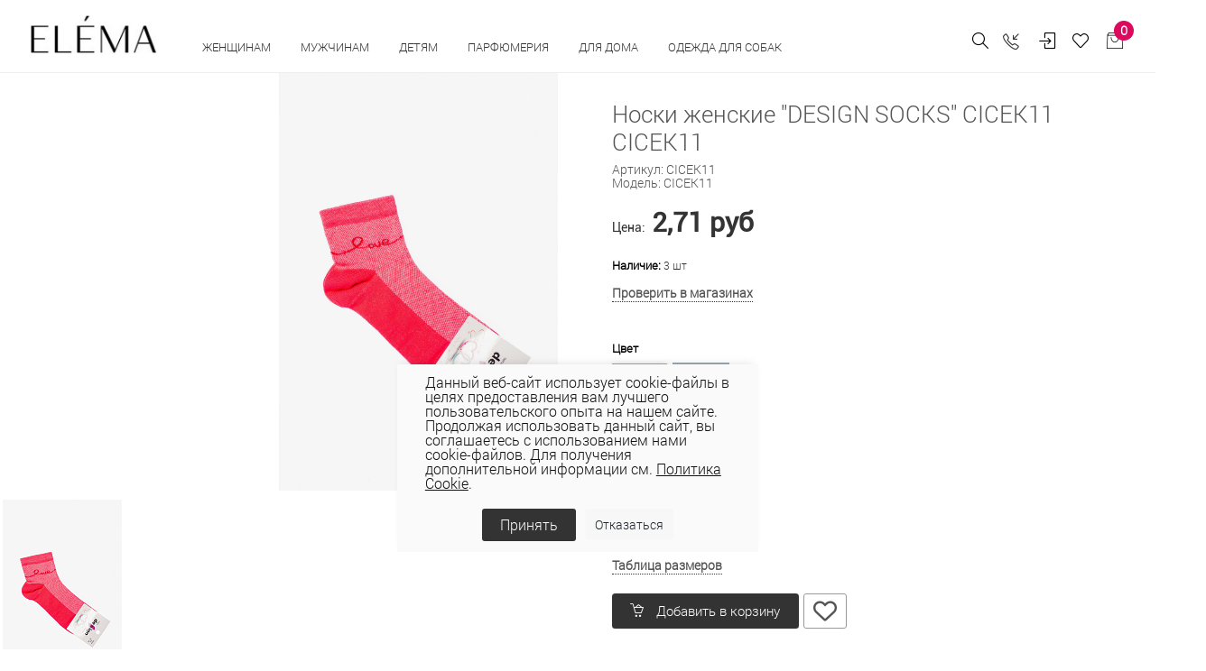

--- FILE ---
content_type: text/html; charset=UTF-8
request_url: https://elema.by/catalog/noski-zhenskie/noski-zhenskie-design-socks-cicek11-cicek11/
body_size: 43629
content:
<!DOCTYPE html>
<html lang="ru">

<head>
  
  <!-- Title -->
	<title>Носки женские &quot;DESIGN SOCKS&quot;    CICEK11 CICEK11 женские  купить в магазинах одежды Элема.</title>
	<meta http-equiv="Content-Type" content="text/html; charset=UTF-8" />
<meta name="keywords" content="Носки женские &amp;quot;DESIGN SOCKS&amp;quot;    CICEK11 CICEK11 Элема Elema" />
<meta name="description" content="Носки женские &amp;quot;DESIGN SOCKS&amp;quot;    CICEK11 CICEK11  купить в магазинах одежды Элема и интернет-магазине elema.by. Отличные цены, богатый ассортимент." />
<link rel="canonical" href="https://elema.by/catalog/noski-zhenskie/noski-zhenskie-design-socks-cicek11-cicek11/" />
<script data-skip-moving="true">(function(w, d, n) {var cl = "bx-core";var ht = d.documentElement;var htc = ht ? ht.className : undefined;if (htc === undefined || htc.indexOf(cl) !== -1){return;}var ua = n.userAgent;if (/(iPad;)|(iPhone;)/i.test(ua)){cl += " bx-ios";}else if (/Windows/i.test(ua)){cl += ' bx-win';}else if (/Macintosh/i.test(ua)){cl += " bx-mac";}else if (/Linux/i.test(ua) && !/Android/i.test(ua)){cl += " bx-linux";}else if (/Android/i.test(ua)){cl += " bx-android";}cl += (/(ipad|iphone|android|mobile|touch)/i.test(ua) ? " bx-touch" : " bx-no-touch");cl += w.devicePixelRatio && w.devicePixelRatio >= 2? " bx-retina": " bx-no-retina";if (/AppleWebKit/.test(ua)){cl += " bx-chrome";}else if (/Opera/.test(ua)){cl += " bx-opera";}else if (/Firefox/.test(ua)){cl += " bx-firefox";}ht.className = htc ? htc + " " + cl : cl;})(window, document, navigator);</script>


<link href="/bitrix/js/ui/design-tokens/dist/ui.design-tokens.css?171748791026358" type="text/css" rel="stylesheet"/>
<link href="/bitrix/js/ui/fonts/opensans/ui.font.opensans.css?16648360012555" type="text/css" rel="stylesheet"/>
<link href="/bitrix/js/main/popup/dist/main.popup.bundle.css?175078296831694" type="text/css" rel="stylesheet"/>
<link href="/bitrix/js/main/core/css/core_date.css?166483603010481" type="text/css" rel="stylesheet"/>
<link href="/bitrix/js/ui/design-tokens/air/dist/air-design-tokens.css?1766042511118943" type="text/css" rel="stylesheet"/>
<link href="/bitrix/js/ui/icon-set/icon-base.css?17660425112146" type="text/css" rel="stylesheet"/>
<link href="/bitrix/js/ui/icon-set/actions/style.css?175078300520996" type="text/css" rel="stylesheet"/>
<link href="/bitrix/js/ui/icon-set/main/style.css?175078300580627" type="text/css" rel="stylesheet"/>
<link href="/bitrix/js/ui/icon-set/outline/style.css?1766042511116154" type="text/css" rel="stylesheet"/>
<link href="/bitrix/js/ui/system/skeleton/dist/skeleton.bundle.css?1760618344468" type="text/css" rel="stylesheet"/>
<link href="/bitrix/js/main/sidepanel/dist/side-panel.bundle.css?176906333124126" type="text/css" rel="stylesheet"/>
<link href="/bitrix/css/main/themes/blue/style.css?1578099641386" type="text/css" rel="stylesheet"/>
<link href="/bitrix/css/r52.acceptcookies/style.css?16867342514008" type="text/css" rel="stylesheet"/>
<link href="/local/templates/unify2/components/bitrix/catalog/bootstrap_v4/style.css?1691774115853" type="text/css" rel="stylesheet"/>
<link href="/local/templates/unify2/components/bitrix/catalog.element/bootstrap_v4/style.css?169177411819497" type="text/css" rel="stylesheet"/>
<link href="/bitrix/components/bitrix/sale.prediction.product.detail/templates/.default/style.css?1578098825381" type="text/css" rel="stylesheet"/>
<link href="/local/templates/unify2/components/bitrix/catalog.element/bootstrap_v4/themes/blue/style.css?16917741191064" type="text/css" rel="stylesheet"/>
<link href="/bitrix/components/bitrix/catalog.store.amount/templates/.default/style.css?15780988262802" type="text/css" rel="stylesheet"/>
<link href="/local/templates/unify2/assets/vendor/bootstrap/css/bootstrap.css?1691773772338771" type="text/css" rel="stylesheet" data-template-style="true"/>
<link href="/local/templates/unify2/assets/vendor/bootstrap/offcanvas.css?16917737691035" type="text/css" rel="stylesheet" data-template-style="true"/>
<link href="/local/templates/unify2/assets/css/bootstrap-largegrid.min.css?169177353147417" type="text/css" rel="stylesheet" data-template-style="true"/>
<link href="/local/templates/unify2/assets/vendor/fontawesome/css/all.min.css?1691773789100782" type="text/css" rel="stylesheet" data-template-style="true"/>
<link href="/local/templates/unify2/assets/vendor/icon-line/css/simple-line-icons.css?169177386512958" type="text/css" rel="stylesheet" data-template-style="true"/>
<link href="/local/templates/unify2/assets/vendor/icon-etlinefont/style.css?16917738657652" type="text/css" rel="stylesheet" data-template-style="true"/>
<link href="/local/templates/unify2/assets/vendor/icon-line-pro/style.css?1691773950149379" type="text/css" rel="stylesheet" data-template-style="true"/>
<link href="/local/templates/unify2/assets/vendor/icon-hs/style.css?16917738651479" type="text/css" rel="stylesheet" data-template-style="true"/>
<link href="/local/templates/unify2/assets/vendor/dzsparallaxer/dzsparallaxer.css?169177378315755" type="text/css" rel="stylesheet" data-template-style="true"/>
<link href="/local/templates/unify2/assets/vendor/dzsparallaxer/dzsscroller/scroller.css?169177378718024" type="text/css" rel="stylesheet" data-template-style="true"/>
<link href="/local/templates/unify2/assets/vendor/dzsparallaxer/advancedscroller/plugin.css?169177378450437" type="text/css" rel="stylesheet" data-template-style="true"/>
<link href="/local/templates/unify2/assets/vendor/slick-carousel/slick/slick.css?16917740921776" type="text/css" rel="stylesheet" data-template-style="true"/>
<link href="/local/templates/unify2/assets/vendor/animate.css?169177376877773" type="text/css" rel="stylesheet" data-template-style="true"/>
<link href="/local/templates/unify2/assets/vendor/hs-megamenu/src/hs.megamenu.css?16917738534376" type="text/css" rel="stylesheet" data-template-style="true"/>
<link href="/local/templates/unify2/assets/vendor/hamburgers/hamburgers.min.css?169177385219785" type="text/css" rel="stylesheet" data-template-style="true"/>
<link href="/local/templates/unify2/assets/css/unify-core.css?16917735311393" type="text/css" rel="stylesheet" data-template-style="true"/>
<link href="/local/templates/unify2/assets/css/unify-components.css?1691773532668876" type="text/css" rel="stylesheet" data-template-style="true"/>
<link href="/local/templates/unify2/assets/css/unify-globals.css?1691773531406733" type="text/css" rel="stylesheet" data-template-style="true"/>
<link href="/local/templates/unify2/assets/vendor/custombox/custombox.min.css?169177378140886" type="text/css" rel="stylesheet" data-template-style="true"/>
<link href="/local/templates/unify2/assets/vendor/fancybox/jquery.fancybox.css?169177378817624" type="text/css" rel="stylesheet" data-template-style="true"/>
<link href="/local/templates/unify2/assets/vendor/cubeportfolio-full/cubeportfolio/css/cubeportfolio.min.css?169177378085494" type="text/css" rel="stylesheet" data-template-style="true"/>
<link href="/local/templates/unify2/fonts/CeraPro/stylesheet.css?16917741765176" type="text/css" rel="stylesheet" data-template-style="true"/>
<link href="/local/templates/unify2/assets/css/custom.css?169177353152" type="text/css" rel="stylesheet" data-template-style="true"/>
<link href="/local/templates/unify2/assets/vendor/malihu-scrollbar/jquery.mCustomScrollbar.min.css?169177401242839" type="text/css" rel="stylesheet" data-template-style="true"/>
<link href="/local/templates/unify2/assets/vendor/revolution-slider/revolution/fonts/pe-icon-7-stroke/css/pe-icon-7-stroke.css?169177407210374" type="text/css" rel="stylesheet" data-template-style="true"/>
<link href="/local/templates/unify2/assets/vendor/revolution-slider/revolution/css/settings.css?169177406930072" type="text/css" rel="stylesheet" data-template-style="true"/>
<link href="/local/templates/unify2/assets/vendor/revolution-slider/revolution/css/layers.css?1691774069146597" type="text/css" rel="stylesheet" data-template-style="true"/>
<link href="/local/templates/unify2/assets/vendor/revolution-slider/revolution/css/navigation.css?169177406959253" type="text/css" rel="stylesheet" data-template-style="true"/>
<link href="/local/templates/unify2/assets/vendor/revolution-slider/revolution-addons/typewriter/css/typewriter.css?1691774081239" type="text/css" rel="stylesheet" data-template-style="true"/>
<link href="/local/templates/unify2/components/atum/smartsearch/.default/style.css?16917741132613" type="text/css" rel="stylesheet" data-template-style="true"/>
<link href="/local/templates/unify2/components/tokit/basic.favorites.count/.default/style.css?1691774172450" type="text/css" rel="stylesheet" data-template-style="true"/>
<link href="/bitrix/panel/main/popup.css?167206269422696" type="text/css" rel="stylesheet" data-template-style="true"/>
<link href="/local/templates/unify2/components/bitrix/sale.basket.basket.line/store_v3_inline/style.css?1691774148588" type="text/css" rel="stylesheet" data-template-style="true"/>
<link href="/bitrix/components/tokit/basic.favorites.script/templates/.default/style.css?1676457800189" type="text/css" rel="stylesheet" data-template-style="true"/>
<link href="/local/templates/unify2/components/niges/cookiesaccept/.default/style.css?17113229233311" type="text/css" rel="stylesheet" data-template-style="true"/>
<link href="/local/templates/unify2/template_styles.css?174444523835729" type="text/css" rel="stylesheet" data-template-style="true"/>




<script type="extension/settings" data-extension="main.date">{"formats":{"FORMAT_DATE":"DD.MM.YYYY","FORMAT_DATETIME":"DD.MM.YYYY HH:MI:SS","SHORT_DATE_FORMAT":"d.m.Y","MEDIUM_DATE_FORMAT":"j M Y","LONG_DATE_FORMAT":"j F Y","DAY_MONTH_FORMAT":"j F","DAY_SHORT_MONTH_FORMAT":"j M","SHORT_DAY_OF_WEEK_MONTH_FORMAT":"D, j F","SHORT_DAY_OF_WEEK_SHORT_MONTH_FORMAT":"D, j M","DAY_OF_WEEK_MONTH_FORMAT":"l, j F","FULL_DATE_FORMAT":"l, j F  Y","SHORT_TIME_FORMAT":"H:i","LONG_TIME_FORMAT":"H:i:s"}}</script>
<script type="extension/settings" data-extension="currency.currency-core">{"region":"by"}</script>



 <style> .nca-cookiesaccept-line { box-sizing: border-box !important; margin: 0 !important; border: none !important; width: 100% !important; min-height: 10px !important; max-height: 250px !important; display: block; clear: both !important; padding: 12px !important; /* position: absolute; */ position: fixed; opacity: 1; transform: translateY(0%); z-index: 99999; } .nca-cookiesaccept-line > div { display: flex; align-items: center; } .nca-cookiesaccept-line > div > div { padding-left: 5%; padding-right: 5%; } .nca-cookiesaccept-line a { color: inherit; text-decoration:underline; } @media screen and (max-width:767px) { .nca-cookiesaccept-line > div > div { padding-left: 1%; padding-right: 1%; } } </style> <span id="nca-new-styles"></span> <span id="fit_new_css"></span> 
<!-- dev2fun module opengraph -->
<meta property="og:title" content="Носки женские &amp;quot;DESIGN SOCKS&amp;quot;    CICEK11 CICEK11"/>
<meta property="og:description" content="Носки женские &quot;DESIGN SOCKS&quot;CICEK11 CICEK11купить в магазинах одежды Элема и интернет-магазине elema.by. Отличные цены, богатый ассортимент."/>
<meta property="og:url" content="https://elema.by/catalog/noski-zhenskie/noski-zhenskie-design-socks-cicek11-cicek11/"/>
<meta property="og:type" content="website"/>
<meta property="og:site_name" content="ОАО &laquo;Элема&raquo; - Стильная модная одежда оптом и в розницу &ndash; пальто, плащи, куртки, ветровки."/>
<meta property="og:image" content="https://elema.by/upload/iblock/699/wcgz1f69hgzb5o3qcacn2vbukptvelcx/NOSKI_ZHENSKIE_CICEK_11KORALL_DESIGN_SOCKS.jpg"/>
<meta property="og:image:type" content="image/jpeg"/>
<meta property="og:image:width" content="2000"/>
<meta property="og:image:height" content="2996"/>
<!-- /dev2fun module opengraph -->
  <!-- Required Meta Tags Always Come First -->
  <meta name="viewport" content="width=device-width, initial-scale=1, shrink-to-fit=no">
  <meta http-equiv="x-ua-compatible" content="ie=edge">
  <meta name="facebook-domain-verification" content="0oox3qr7qq6416i2lx8owp205wwmyz" />

  <!-- Google Fonts -->
  <link rel="stylesheet" href="//fonts.googleapis.com/css?family=Open+Sans:300,400,600,700,800">

  <!-- Favicon -->
  
  <link rel="icon" href="/favicon.ico" type="image/x-icon">
  <link rel="shortcut icon" href="/favicon.ico" type="image/x-icon">

  
  <link rel="preconnect" href="https://fonts.googleapis.com">
  <link rel="preconnect" href="https://fonts.gstatic.com" crossorigin>
  <link href="https://fonts.googleapis.com/css2?family=Roboto+Condensed:wght@300;400;700&family=Roboto:wght@100;300;400;500;700;900&display=swap" rel="stylesheet">

            <!-- Google tag (gtag.js) -->
          <script data-skip-moving="true" async src="https://www.googletagmanager.com/gtag/js?id=G-BSDNPYLGBD"></script>
            <script data-skip-moving="true">
              window.dataLayer = window.dataLayer || [];
              function gtag(){dataLayer.push(arguments);}
              gtag('js', new Date());
              gtag('config', 'G-BSDNPYLGBD');
            </script>
            <!-- Google tag (gtag.js) -->
            <script data-skip-moving="true" async src="https://www.googletagmanager.com/gtag/js?id=UA-69419147-1"></script>
            <script data-skip-moving="true">
              window.dataLayer = window.dataLayer || [];
              function gtag(){dataLayer.push(arguments);}
              gtag('js', new Date());

              gtag('config', 'UA-69419147-1');
            </script>

                    <!-- Facebook Pixel Code -->
                    <script data-skip-moving="true">
              !function(f,b,e,v,n,t,s)
              {if(f.fbq)return;n=f.fbq=function(){n.callMethod?
              n.callMethod.apply(n,arguments):n.queue.push(arguments)};
              if(!f._fbq)f._fbq=n;n.push=n;n.loaded=!0;n.version='2.0';
              n.queue=[];t=b.createElement(e);t.async=!0;
              t.src=v;s=b.getElementsByTagName(e)[0];
              s.parentNode.insertBefore(t,s)}(window, document,'script',
              'https://connect.facebook.net/en_US/fbevents.js');
              fbq('init', '501807307632072');
              fbq('track', 'PageView');
              </script>
              <noscript><img height="1" width="1" style="display:none"
              src="https://www.facebook.com/tr?id=501807307632072&ev=PageView&noscript=1"
              /></noscript>
              <!-- End Facebook Pixel Code -->

              <!-- Google Tag Manager -->
              <script data-skip-moving="true">(function(w,d,s,l,i){w[l]=w[l]||[];w[l].push({'gtm.start':
              new Date().getTime(),event:'gtm.js'});var f=d.getElementsByTagName(s)[0],
              j=d.createElement(s),dl=l!='dataLayer'?'&l='+l:'';j.async=true;j.src=
              'https://www.googletagmanager.com/gtm.js?id='+i+dl;f.parentNode.insertBefore(j,f);
              })(window,document,'script','dataLayer','GTM-54K563X');</script>
              <!-- End Google Tag Manager -->

              <!-- Global site tag (gtag.js) - Google Ads: 764266145 -->
              <script data-skip-moving="true" async src="https://www.googletagmanager.com/gtag/js?id=AW-764266145"></script>
              <script data-skip-moving="true">
                window.dataLayer = window.dataLayer || [];
                function gtag(){dataLayer.push(arguments);}
                gtag('js', new Date());

                gtag('config', 'AW-764266145');
              </script>
              
                        <script data-skip-moving="true" type="text/javascript">!function(){var t=document.createElement("script");t.type="text/javascript",t.async=!0,t.src="https://vk.com/js/api/openapi.js?169",t.onload=function(){VK.Retargeting.Init("VK-RTRG-977549-2X0pe"),VK.Retargeting.Hit()},document.head.appendChild(t)}();</script><noscript><img src="https://vk.com/rtrg?p=VK-RTRG-977549-2X0pe" style="position:fixed; left:-999px;" alt=""/></noscript>
  
</head>

<body>
            <!-- Rating Mail.ru counter -->
          <noscript><div>
        <img src="https://top-fwz1.mail.ru/counter?id=3142428;js=na" style="border:0;position:absolute;left:-9999px;" alt="Top.Mail.Ru" />
        </div></noscript>
        <!-- //Rating Mail.ru counter -->
        <!-- Google Tag Manager (noscript) -->
        <noscript><iframe src="https://www.googletagmanager.com/ns.html?id=GTM-54K563X"
        height="0" width="0" style="display:none;visibility:hidden"></iframe></noscript>
        <!-- End Google Tag Manager (noscript) -->
	  <main>
    <header id="js-header" class="u-header u-header--static u-header--show-hide u-header--change-appearance" data-header-fix-moment="500" data-header-fix-effect="slide">
          <div class="u-header__section g-brd-bottom g-brd-gray-light-v4 u-header__section--light g-bg-white g-transition-0_3 g-py-10 g-py-0--lg" data-header-fix-moment-classes="u-shadow-v18">
            <nav class="js-mega-menu navbar navbar-expand-lg py-0 hs-menu-initialized hs-menu-horizontal g-pt-10">

                <!-- Responsive Toggle Button -->
                <button class="header-xs-hamb navbar-toggler navbar-toggler-right btn g-line-height-1 g-brd-none g-pa-0 g-pos-abs g-top-7 g-right-0" type="button" aria-label="Toggle navigation" aria-expanded="false" aria-controls="navBar" data-toggle="collapse" data-target="#navBar">
                  <span class="hamburger hamburger--slider g-mt-minus-5">
                    <span class="hamburger-box">
                       <span class="hamburger-inner"></span>
                    </span>
                  </span>
                </button>
                <!-- End Responsive Toggle Button -->
                <!-- Logo -->
                <a href="/" class="header-xs-logo navbar-brand d-sm-flex g-mr-0 align-items-end">
                    <img src="/local/templates/unify2/assets/img/logo.jpg" alt="" class="g-mt-minus-5 g-mt-minus-15--lg g-ml-0 g-mr-20 g-ml-20--lg g-width-60 g-width-125--sm g-width-140--md">
                </a>
                <!-- End Logo -->
                <!-- Navigation -->
                <div class="js-navigation u-main-nav--overlay-hidden navbar-collapse g-bg-white flex-sm-row g-pt-10--lg flex-grow-0" id="navBar"
                data-navigation-breakpoint="lg" data-navigation-position="left" data-navigation-init-classes="g-transition-0_5"
                data-navigation-init-body-classes="g-transition-0_5" data-navigation-overlay-classes="g-bg-black-opacity-0_8 g-transition-0_5">

                      <div class="d-block d-lg-none g-bg-gray-light-v7 text-right g-pa-15">
                            <button class="btn g-pos-abs g-right-10 g-mt-5 id="sideNav-toggler-closer" aria-haspopup="true" aria-expanded="false" aria-controls="navBar" aria-label="Toggle Header" data-target="#navBar">
                                 <i class="hs-icon hs-icon-close"></i>
                            </button>
                      </div>
                      <div class="mobile-menu g-bg-gray-light-v7 g-pt-20 g-pb-60 g-pb-0--lg" data-animation="fadeIn" data-animation-delay="200" data-animation-duration="500" style="animation-duration: 500ms;">

                          

<ul class="navbar-nav text-uppercase g-font-weight-600 u-main-nav-v3 u-sub-menu-v2" data-splitted-breakpoint="992" style="margin-top:2px;">
	
	<!-- Categories - Mega Menu -->
	<li class="hs-has-mega-menu nav-item g-mx-5--md g-mb-5 g-mb-0--lg"
			data-animation-in="fadeIn"
			data-animation-out="fadeOut"
			data-position="right">

			<a id="mega-menu-label-3" class="nav-link first text-uppercase g-color-black--hover g-mx-20 g-mx-0--lg g-cursor-pointer" href="/catalog/zhenskaya-odezhda/" aria-haspopup="true" aria-expanded="false">
				Женщинам			</a>

					<!-- Mega Menu -->
			<div class="w-100 hs-mega-menu g-text-transform-none g-bg-gray-light-v6--mobile g-mt-0" aria-labelledby="mega-menu-label-3">

				<div class="row d-flex">

					<div class="col-12 col-xl-8 d-flex flex-column flex-lg-row justify-content-start justify-content-xl-start">

						<div class="g-min-width-200 g-bg-gray-light-v6 g-px-10 g-px-20--lg g-pt-10 g-pt-30--lg">
							<!-- Links -->
							<div class="mb-4 mb-lg-5">
																	<ul class="list-unstyled promo-menu">
																		
											<li>
												<a class="d-block g-color- g-color-bluegray--hover g-py-5--lg text-uppercase" href="/catalog/zhenskaya-odezhda/collection-is-wof/">WOF</a>
											</li>
											
											
																		
											<li>
												<a class="d-block g-color-2258 g-color-bluegray--hover g-py-5--lg text-uppercase" href="/catalog/zhenskaya-odezhda/woman-sales/">Скидки</a>
											</li>
											
											
																		
											<li>
												<a class="d-block g-color-2259 g-color-bluegray--hover g-py-5--lg text-uppercase" href="/catalog/zhenskaya-odezhda/?sort=property_ADD_DATE&order=desc">Новинки</a>
											</li>
											
											
																		
											<li>
												<a class="d-block g-color-2260 g-color-bluegray--hover g-py-5--lg text-uppercase" href="/catalog/likvidatsiya/">Ликвидация</a>
											</li>
											
											
																		
											<li>
												<a class="d-block g-color-2260 g-color-bluegray--hover g-py-5--lg text-uppercase" href="https://elema.by/catalog/zhenskaya-odezhda/bolshie-razmery-dlya-zhenshin">Plus size</a>
											</li>
											
											
																		
											<li>
												<a class="d-block g-color- g-color-bluegray--hover g-py-5--lg text-uppercase" href="/catalog/novaya-kollektsiya/">Весна - лето 2026</a>
											</li>
											
											
																		
											<li>
												<a class="d-block g-color- g-color-bluegray--hover g-py-5--lg text-uppercase" href="/catalog/novaya-kolletsiya-osen-zima/">Осень-зима 25/26</a>
											</li>
											
											
																		
											<li>
												<a class="d-block g-color- g-color-bluegray--hover g-py-5--lg text-uppercase" href="https://elema.by/catalog/odezhda-dlya-ofisa/">Одежда для офиса</a>
											</li>
											
											
																		    </ul>
								
							</div>
							<!-- End Links -->
						</div>
						
						<div class="d-flex justify-content-center flex-column flex-lg-row g-ml-0--xl">

							
								<div class="g-mb-0--lg g-pt-30--lg g-px-10 g-px-20--xl g-min-width-200">

									<!-- Links -->
									<div class="mb-lg-5">

										<ul class="list-unstyled" style="letter-spacing: 1px; font-size:15px;">
																							<li>
													<a class="d-block g-color-text g-color-bluegray--hover g-py-3--lg" href="/catalog/aksessuary/">Аксессуары																											</a>
												</li>
																							<li>
													<a class="d-block g-color-text g-color-bluegray--hover g-py-3--lg" href="/catalog/bluzki/">Блузки																											</a>
												</li>
																							<li>
													<a class="d-block g-color-text g-color-bluegray--hover g-py-3--lg" href="/catalog/zhenskie-bryuki/">Брюки																											</a>
												</li>
																							<li>
													<a class="d-block g-color-text g-color-bluegray--hover g-py-3--lg" href="/catalog/golovnye-ubory/">Головные уборы																											</a>
												</li>
																							<li>
													<a class="d-block g-color-text g-color-bluegray--hover g-py-3--lg" href="/catalog/dzhempera-zhen/">Джемпера																											</a>
												</li>
																							<li>
													<a class="d-block g-color-text g-color-bluegray--hover g-py-3--lg" href="/catalog/dzhinsy/">Джинсы																											</a>
												</li>
																							<li>
													<a class="d-block g-color-text g-color-bluegray--hover g-py-3--lg" href="/catalog/zhenskie-dublenki/">Дубленки																											</a>
												</li>
																					</ul>

									</div>
									<!-- End Links -->
								</div>
							
								<div class="g-mb-0--lg g-pt-30--lg g-px-10 g-px-20--xl g-min-width-200">

									<!-- Links -->
									<div class="mb-lg-5">

										<ul class="list-unstyled" style="letter-spacing: 1px; font-size:15px;">
																							<li>
													<a class="d-block g-color-text g-color-bluegray--hover g-py-3--lg" href="/catalog/zhenskie-zhakety/">Жакеты																											</a>
												</li>
																							<li>
													<a class="d-block g-color-text g-color-bluegray--hover g-py-3--lg" href="/catalog/zhenskie-zhilety/">Жилеты																											</a>
												</li>
																							<li>
													<a class="d-block g-color-text g-color-bluegray--hover g-py-3--lg" href="/catalog/kardigany-zhen/">Кардиганы																											</a>
												</li>
																							<li>
													<a class="d-block g-color-text g-color-bluegray--hover g-py-3--lg" href="/catalog/kombinezony/">Комбинезоны																											</a>
												</li>
																							<li>
													<a class="d-block g-color-text g-color-bluegray--hover g-py-3--lg" href="/catalog/zhenskie-kurtki/">Куртки																											</a>
												</li>
																							<li>
													<a class="d-block g-color-text g-color-bluegray--hover g-py-3--lg" href="/catalog/nizhnee-bele/">Нижнее белье																											</a>
												</li>
																							<li>
													<a class="d-block g-color-text g-color-bluegray--hover g-py-3--lg" href="/catalog/noski-zhenskie/">Носки																											</a>
												</li>
																					</ul>

									</div>
									<!-- End Links -->
								</div>
							
								<div class="g-mb-0--lg g-pt-30--lg g-px-10 g-px-20--xl g-min-width-200">

									<!-- Links -->
									<div class="mb-lg-5">

										<ul class="list-unstyled" style="letter-spacing: 1px; font-size:15px;">
																							<li>
													<a class="d-block g-color-text g-color-bluegray--hover g-py-3--lg" href="/catalog/odezhda-dlya-doma/">Одежда для дома и сна																											</a>
												</li>
																							<li>
													<a class="d-block g-color-text g-color-bluegray--hover g-py-3--lg" href="/catalog/zhenskie-palto/">Пальто																											</a>
												</li>
																							<li>
													<a class="d-block g-color-text g-color-bluegray--hover g-py-3--lg" href="/catalog/platya/">Платья																											</a>
												</li>
																							<li>
													<a class="d-block g-color-text g-color-bluegray--hover g-py-3--lg" href="/catalog/zhenskie-plashchi/">Плащи																											</a>
												</li>
																							<li>
													<a class="d-block g-color-text g-color-bluegray--hover g-py-3--lg" href="/catalog/trikotazh/">Трикотаж																											</a>
												</li>
																							<li>
													<a class="d-block g-color-text g-color-bluegray--hover g-py-3--lg" href="/catalog/kostyumy/">Трикотажные костюмы																											</a>
												</li>
																							<li>
													<a class="d-block g-color-text g-color-bluegray--hover g-py-3--lg" href="/catalog/yubki/">Юбки																											</a>
												</li>
																					</ul>

									</div>
									<!-- End Links -->
								</div>
							
								<div class="g-mb-0--lg g-pt-30--lg g-px-10 g-px-20--xl g-min-width-200">

									<!-- Links -->
									<div class="mb-lg-5">

										<ul class="list-unstyled" style="letter-spacing: 1px; font-size:15px;">
																							<li>
													<a class="d-block g-color-text g-color-bluegray--hover g-py-3--lg" href="/catalog/shorty/">Шорты																											</a>
												</li>
																					</ul>

									</div>
									<!-- End Links -->
								</div>
																		
						</div>

					</div>

					<div class="col-4 d-none g-mb-0--lg d-xl-flex justify-content-end">
						
						<!--'start_frame_cache_y0XwfU'-->            <article class="g-pos-rel g-pa-30 g-bg-gray-light-v6">
                <img class="img-fluid menu-baner" src="/upload/rk/7d0/5kw396gsj8kpdfa5jjnyhiaqp8zn9u4e/1.jpg" alt="В женском меню">

                <div class="g-pos-abs g-bottom-40 g-left-30 g-pa-30">
                    <span class="d-block g-color-white mb-3"><p style="text-align: justify;">
	 Топ-тренды осени
</p></span>                                        <a class="btn u-btn-white btn-menu-banner g-font-size-14 text-uppercase" href="/catalog/novaya-kolletsiya-osen-zima/">Подробнее</a>
                </div>
        </article>
    <!--'end_frame_cache_y0XwfU'-->					</div>


				</div><!-- End Row -->

			</div>
			<!-- End Mega Menu -->

		
	</li>
	<!-- End Categories - Mega Menu -->
		
	
	<!-- Categories - Mega Menu -->
	<li class="hs-has-mega-menu nav-item g-mx-5--md g-mb-5 g-mb-0--lg"
			data-animation-in="fadeIn"
			data-animation-out="fadeOut"
			data-position="right">

			<a id="mega-menu-label-3" class="nav-link first text-uppercase g-color-black--hover g-mx-20 g-mx-0--lg g-cursor-pointer" href="/catalog/muzhskaya-odezhda/" aria-haspopup="true" aria-expanded="false">
				Мужчинам			</a>

					<!-- Mega Menu -->
			<div class="w-100 hs-mega-menu g-text-transform-none g-bg-gray-light-v6--mobile g-mt-0" aria-labelledby="mega-menu-label-3">

				<div class="row d-flex">

					<div class="col-12 col-xl-8 d-flex flex-column flex-lg-row justify-content-start justify-content-xl-start">

						<div class="g-min-width-200 g-bg-gray-light-v6 g-px-10 g-px-20--lg g-pt-10 g-pt-30--lg">
							<!-- Links -->
							<div class="mb-4 mb-lg-5">
																	<ul class="list-unstyled promo-menu">
																		
											<li>
												<a class="d-block g-color-2258 g-color-bluegray--hover g-py-5--lg text-uppercase" href="/catalog/man-sales/">Скидки</a>
											</li>
											
											
																		
											<li>
												<a class="d-block g-color-2259 g-color-bluegray--hover g-py-5--lg text-uppercase" href="/catalog/muzhskaya-odezhda/?sort=property_ADD_DATE&order=desc">Новинки</a>
											</li>
											
											
																		
											<li>
												<a class="d-block g-color-2260 g-color-bluegray--hover g-py-5--lg text-uppercase" href="/catalog/likvidatsiya-muzhchinam/">Ликвидация</a>
											</li>
											
											
																		    </ul>
								
							</div>
							<!-- End Links -->
						</div>
						
						<div class="d-flex justify-content-center flex-column flex-lg-row g-ml-0--xl">

							
								<div class="g-mb-0--lg g-pt-30--lg g-px-10 g-px-20--xl g-min-width-200">

									<!-- Links -->
									<div class="mb-lg-5">

										<ul class="list-unstyled" style="letter-spacing: 1px; font-size:15px;">
																							<li>
													<a class="d-block g-color-text g-color-bluegray--hover g-py-3--lg" href="/catalog/aksessuary-muzhskie/">Аксессуары																											</a>
												</li>
																							<li>
													<a class="d-block g-color-text g-color-bluegray--hover g-py-3--lg" href="/catalog/bryuki-muzhskie/">Брюки																											</a>
												</li>
																							<li>
													<a class="d-block g-color-text g-color-bluegray--hover g-py-3--lg" href="/catalog/golovnye-ubory-muzhskie/">Головные уборы																											</a>
												</li>
																							<li>
													<a class="d-block g-color-text g-color-bluegray--hover g-py-3--lg" href="/catalog/dzhempery-muzhskie/">Джемперы																											</a>
												</li>
																							<li>
													<a class="d-block g-color-text g-color-bluegray--hover g-py-3--lg" href="/catalog/dzhempery-polo-muzhskie/">Джемперы polo																											</a>
												</li>
																							<li>
													<a class="d-block g-color-text g-color-bluegray--hover g-py-3--lg" href="/catalog/zhilety-muzhskie/">Жилеты																											</a>
												</li>
																							<li>
													<a class="d-block g-color-text g-color-bluegray--hover g-py-3--lg" href="/catalog/kardigany-muzhskie/">Кардиганы																											</a>
												</li>
																					</ul>

									</div>
									<!-- End Links -->
								</div>
							
								<div class="g-mb-0--lg g-pt-30--lg g-px-10 g-px-20--xl g-min-width-200">

									<!-- Links -->
									<div class="mb-lg-5">

										<ul class="list-unstyled" style="letter-spacing: 1px; font-size:15px;">
																							<li>
													<a class="d-block g-color-text g-color-bluegray--hover g-py-3--lg" href="/catalog/kurtki-muzhskie/">Куртки																											</a>
												</li>
																							<li>
													<a class="d-block g-color-text g-color-bluegray--hover g-py-3--lg" href="/catalog/noski-muzhskie/">Носки																											</a>
												</li>
																							<li>
													<a class="d-block g-color-text g-color-bluegray--hover g-py-3--lg" href="/catalog/palto-muzhskie/">Пальто																											</a>
												</li>
																							<li>
													<a class="d-block g-color-text g-color-bluegray--hover g-py-3--lg" href="/catalog/plashchi-muzhskie/">Плащи																											</a>
												</li>
																							<li>
													<a class="d-block g-color-text g-color-bluegray--hover g-py-3--lg" href="/catalog/sorochki-muzhskie/">Сорочки																											</a>
												</li>
																					</ul>

									</div>
									<!-- End Links -->
								</div>
																		
						</div>

					</div>

					<div class="col-4 d-none g-mb-0--lg d-xl-flex justify-content-end">
						
						<!--'start_frame_cache_2DJmFo'-->            <article class="g-pos-rel g-pa-30 g-bg-gray-light-v6">
                <img class="img-fluid menu-baner" src="/upload/rk/1fc/7h0278rqmixx31ckp1xpxzqzohgv54d1/2.jpg" alt="мужское меню">

                <div class="g-pos-abs g-bottom-40 g-left-30 g-pa-30">
                    <span class="d-block g-color-white mb-3"><p style="text-align: justify;">
	 Пальто для мужчин
</p></span>                                        <a class="btn u-btn-white btn-menu-banner g-font-size-14 text-uppercase" href="/catalog/palto-muzhskie/">Подробнее</a>
                </div>
        </article>
    <!--'end_frame_cache_2DJmFo'-->					</div>


				</div><!-- End Row -->

			</div>
			<!-- End Mega Menu -->

		
	</li>
	<!-- End Categories - Mega Menu -->
		
	
	<!-- Categories - Mega Menu -->
	<li class="hs-has-mega-menu nav-item g-mx-5--md g-mb-5 g-mb-0--lg"
			data-animation-in="fadeIn"
			data-animation-out="fadeOut"
			data-position="right">

			<a id="mega-menu-label-3" class="nav-link first text-uppercase g-color-black--hover g-mx-20 g-mx-0--lg g-cursor-pointer" href="/catalog/detyam/" aria-haspopup="true" aria-expanded="false">
				Детям			</a>

					<!-- Mega Menu -->
			<div class="w-100 hs-mega-menu g-text-transform-none g-bg-gray-light-v6--mobile g-mt-0" aria-labelledby="mega-menu-label-3">

				<div class="row d-flex">

					<div class="col-12 col-xl-8 d-flex flex-column flex-lg-row justify-content-start justify-content-xl-start">

						<div class="g-min-width-200 g-bg-gray-light-v6 g-px-10 g-px-20--lg g-pt-10 g-pt-30--lg">
							<!-- Links -->
							<div class="mb-4 mb-lg-5">
																	<ul class="list-unstyled promo-menu">
																		
											<li>
												<a class="d-block g-color-2259 g-color-bluegray--hover g-py-5--lg text-uppercase" href="/catalog/shkolnaya-forma/">школьная форма</a>
											</li>
											
											
																		    </ul>
								
							</div>
							<!-- End Links -->
						</div>
						
						<div class="d-flex justify-content-center flex-column flex-lg-row g-ml-0--xl">

							
								<div class="g-mb-0--lg g-pt-30--lg g-px-10 g-px-20--xl g-min-width-200">

									<!-- Links -->
									<div class="mb-lg-5">

										<ul class="list-unstyled" style="letter-spacing: 1px; font-size:15px;">
																							<li>
													<a class="d-block g-color-text g-color-bluegray--hover g-py-3--lg" href="/catalog/dlya-devochek/">Для девочек																											</a>
												</li>
																							<li>
													<a class="d-block g-color-text g-color-bluegray--hover g-py-3--lg" href="/catalog/dlya-malchikov/">Для мальчиков																											</a>
												</li>
																							<li>
													<a class="d-block g-color-text g-color-bluegray--hover g-py-3--lg" href="/catalog/novorozhdennym/">Новорожденным																											</a>
												</li>
																							<li>
													<a class="d-block g-color-text g-color-bluegray--hover g-py-3--lg" href="/catalog/noski/">Носки																											</a>
												</li>
																					</ul>

									</div>
									<!-- End Links -->
								</div>
																		
						</div>

					</div>

					<div class="col-4 d-none g-mb-0--lg d-xl-flex justify-content-end">
						
						<!--'start_frame_cache_ALOAcH'-->            <article class="g-pos-rel g-pa-30 g-bg-gray-light-v6">
                <img class="img-fluid menu-baner" src="/upload/rk/05a/s64xxzt6zcmuuiy1q2pgupedd1zu2fln/1.jpg" alt="В детское меню">

                <div class="g-pos-abs g-bottom-40 g-left-30 g-pa-30">
                    <span class="d-block g-color-white mb-3"><p style="text-align: justify;">
	Школьная форма
</p></span>                                        <a class="btn u-btn-white btn-menu-banner g-font-size-14 text-uppercase" href="/catalog/shkolnaya-forma/">Подробнее</a>
                </div>
        </article>
    <!--'end_frame_cache_ALOAcH'-->					</div>


				</div><!-- End Row -->

			</div>
			<!-- End Mega Menu -->

		
	</li>
	<!-- End Categories - Mega Menu -->
		
	
	<!-- Categories - Mega Menu -->
	<li class="hs-has-mega-menu nav-item g-mx-5--md g-mb-5 g-mb-0--lg"
			data-animation-in="fadeIn"
			data-animation-out="fadeOut"
			data-position="right">

			<a id="mega-menu-label-3" class="nav-link first text-uppercase g-color-black--hover g-mx-20 g-mx-0--lg g-cursor-pointer" href="/catalog/parfyumeriya/" aria-haspopup="true" aria-expanded="false">
				Парфюмерия			</a>

					<!-- Mega Menu -->
			<div class="w-100 hs-mega-menu g-text-transform-none g-bg-gray-light-v6--mobile g-mt-0" aria-labelledby="mega-menu-label-3">

				<div class="row d-flex">

					<div class="col-12 col-xl-8 d-flex flex-column flex-lg-row justify-content-start justify-content-xl-start">

						<div class="g-min-width-200 g-bg-gray-light-v6 g-px-10 g-px-20--lg g-pt-10 g-pt-30--lg">
							<!-- Links -->
							<div class="mb-4 mb-lg-5">
								
							</div>
							<!-- End Links -->
						</div>
						
						<div class="d-flex justify-content-center flex-column flex-lg-row g-ml-0--xl">

							
								<div class="g-mb-0--lg g-pt-30--lg g-px-10 g-px-20--xl g-min-width-200">

									<!-- Links -->
									<div class="mb-lg-5">

										<ul class="list-unstyled" style="letter-spacing: 1px; font-size:15px;">
																							<li>
													<a class="d-block g-color-text g-color-bluegray--hover g-py-3--lg" href="/catalog/dlya-zhenshchin/">Для женщин																											</a>
												</li>
																					</ul>

									</div>
									<!-- End Links -->
								</div>
																		
						</div>

					</div>

					<div class="col-4 d-none g-mb-0--lg d-xl-flex justify-content-end">
						
						<!--'start_frame_cache_Zg1Ab0'-->            <article class="g-pos-rel g-pa-30 g-bg-gray-light-v6">
                <img class="img-fluid menu-baner" src="/upload/rk/0f3/ulvqc2t2nam0f4kv20qvscg76qipzw2s/2.jpg" alt="В меню парфюмерии">

                <div class="g-pos-abs g-bottom-40 g-left-30 g-pa-30">
                    <span class="d-block g-color-white mb-3"><p style="text-align: justify;">
	Ароматы для женщин
</p></span>                                        <a class="btn u-btn-white btn-menu-banner g-font-size-14 text-uppercase" href="/catalog/parfyumeriya/">Подробнее</a>
                </div>
        </article>
    <!--'end_frame_cache_Zg1Ab0'-->					</div>


				</div><!-- End Row -->

			</div>
			<!-- End Mega Menu -->

		
	</li>
	<!-- End Categories - Mega Menu -->
		
	
	<!-- Categories - Mega Menu -->
	<li class="hs-has-mega-menu nav-item g-mx-5--md g-mb-5 g-mb-0--lg"
			data-animation-in="fadeIn"
			data-animation-out="fadeOut"
			data-position="right">

			<a id="mega-menu-label-3" class="nav-link first text-uppercase g-color-black--hover g-mx-20 g-mx-0--lg g-cursor-pointer" href="/catalog/dlya-doma/" aria-haspopup="true" aria-expanded="false">
				Для дома			</a>

					<!-- Mega Menu -->
			<div class="w-100 hs-mega-menu g-text-transform-none g-bg-gray-light-v6--mobile g-mt-0" aria-labelledby="mega-menu-label-3">

				<div class="row d-flex">

					<div class="col-12 col-xl-8 d-flex flex-column flex-lg-row justify-content-start justify-content-xl-start">

						<div class="g-min-width-200 g-bg-gray-light-v6 g-px-10 g-px-20--lg g-pt-10 g-pt-30--lg">
							<!-- Links -->
							<div class="mb-4 mb-lg-5">
								
							</div>
							<!-- End Links -->
						</div>
						
						<div class="d-flex justify-content-center flex-column flex-lg-row g-ml-0--xl">

							
								<div class="g-mb-0--lg g-pt-30--lg g-px-10 g-px-20--xl g-min-width-200">

									<!-- Links -->
									<div class="mb-lg-5">

										<ul class="list-unstyled" style="letter-spacing: 1px; font-size:15px;">
																							<li>
													<a class="d-block g-color-text g-color-bluegray--hover g-py-3--lg" href="/catalog/vannaya/">Ванная																											</a>
												</li>
																							<li>
													<a class="d-block g-color-text g-color-bluegray--hover g-py-3--lg" href="/catalog/kukhnya/">Кухня																											</a>
												</li>
																							<li>
													<a class="d-block g-color-text g-color-bluegray--hover g-py-3--lg" href="/catalog/spalnya/">Спальня																											</a>
												</li>
																							<li>
													<a class="d-block g-color-text g-color-bluegray--hover g-py-3--lg" href="/catalog/ukhod-za-odezhdoy/">Уход за одеждой																											</a>
												</li>
																					</ul>

									</div>
									<!-- End Links -->
								</div>
																		
						</div>

					</div>

					<div class="col-4 d-none g-mb-0--lg d-xl-flex justify-content-end">
						
						<!--'start_frame_cache_MoecjV'-->            <article class="g-pos-rel g-pa-30 g-bg-gray-light-v6">
                <img class="img-fluid menu-baner" src="/upload/rk/62a/lg3h9z2vruxypvdi7t093wk1coz47z4v/3.jpg" alt="В меню товаров для дома">

                <div class="g-pos-abs g-bottom-40 g-left-30 g-pa-30">
                    <span class="d-block g-color-white mb-3">Уютные мелочи</span>                                        <a class="btn u-btn-white btn-menu-banner g-font-size-14 text-uppercase" href="/catalog/kukhnya/">Подробнее</a>
                </div>
        </article>
    <!--'end_frame_cache_MoecjV'-->					</div>


				</div><!-- End Row -->

			</div>
			<!-- End Mega Menu -->

		
	</li>
	<!-- End Categories - Mega Menu -->
		
	
	<!-- Categories - Mega Menu -->
	<li class="nav-item g-mx-5--md g-mb-5 g-mb-0--lg"
			data-animation-in="fadeIn"
			data-animation-out="fadeOut"
			data-position="right">

			<a id="mega-menu-label-3" class="nav-link first text-uppercase g-color-black--hover g-mx-20 g-mx-0--lg g-cursor-pointer" href="/catalog/odezhda-dlya-sobak/" aria-haspopup="true" aria-expanded="false">
				Одежда для собак			</a>

		
	</li>
	<!-- End Categories - Mega Menu -->
		
		
</ul>



                          <ul class="list-unstyled g-mt-30 g-mx-20 d-lg-none">
                                                                <li class="g-py-2"><a class="u-link-v5 g-color-gray-dark-v4 g-color-bluegray--hover g-font-size-16 text-uppercase" href="/company/news/">Новости</a></li>
                                <li class="g-py-2"><a class="u-link-v5 g-color-gray-dark-v4 g-color-bluegray--hover g-font-size-16 text-uppercase" href="/blog/">Блог</a></li>
                                <li class="g-py-2"><a class="u-link-v5 g-color-gray-dark-v4 g-color-bluegray--hover g-font-size-16 text-uppercase" href="/lookbook/">Образы Элема</a></li>
                          </ul>

                      </div>

                </div>
                <!-- End Navigation -->
                <div class="cart-buttons-block d-flex justify-content-end flex-grow-1 g-mt-5 g-pr-40 g-pr-0--lg align-items-center">

                        
                          
	<div class="g-pos-rel w-100 g-mr-0 smartSearch js-smartSearch">
		
		<form action="/search/" autocomplete="off" id='search-form'>

				<input type="hidden" class="" />
				<input type="text" id="search"
					placeholder="Поиск на Elema" 
					value="" 
					onkeyup="smartsearch_1.keyup(this,event)"
					onclick="smartsearch_1.click(this,event)"
					name="q"
				/>
								<button id="search_submit" type="submit" class="px-10 button" onclick="smartsearch_1.submit(this,event)">
					<i class="icon-magnifier icons g-font-size-18 g-color-black" style='right:0; z-index:1000;'></i>
				</button>

		</form>
				 
	</div>
	
	
                        <div class="header-xs-phones d-flex g-pos-rel align-items-center g-pos-rel">
                            <a href="#" id="header-phone-block" class="dropdown-toggle g-px-10 g-font-size-18 g-color-gray-dark-v2 g-text-underline--none--hover g-text-underline--none--hover" aria-controls="languages-dropdown-2"
                            aria-haspopup="true" aria-expanded="false" data-dropdown-event="click" data-dropdown-target="#languages-dropdown-2"
                            data-dropdown-type="css-animation" data-dropdown-duration="500" data-dropdown-hide-on-scroll="false" data-dropdown-animation-in="fadeIn" data-dropdown-animation-out="fadeOut">
                                <i class="icon-call-in icons"></i>
                            </a>
                            <div id="languages-dropdown-2" class="dropdown-menu d-flex flex-column text-left u-shadow-v23 g-pos-abs g-bg-white g-width-235 g-z-index-2 g-pa-15 g-mt-25 g-mt-20--lg--scrolling" aria-labelledby="header-phone-block">
                               <a class="g-font-size-20 g-underline-none--hover" href='tel:+375293764937'>+375 (29) 376-49-37</a>
                               <a class="g-font-size-20 g-underline-none--hover" href='tel:+375296881398'>+375 (29) 688-13-98</a>
                               <a class="g-font-size-20 g-underline-none--hover" href='tel:+375173490299'>+375 (17) 349-02-99</a>
                               <a class="g-font-size-20 g-underline-none--hover" href='tel:+88007001671'>8 800 700 16 71 <span class='g-font-size-12'>(Россия)</span></a>
                               <a class="g-font-size-20 g-underline-none--hover" href='mailto:shop@elema.by'>shop@elema.by</a>
                               <span class="g-font-size-16 g-mt-10"><i class="icon-clock icons"></i> c 9:00 до 17:00 (пн-пт)</span>
                               <a href="/company/stores/" class="btn btn-md u-btn-darkgray g-mt-15 g-color-white--hover">Elema на карте</a>
                            </div>
                        </div>
                        <ul class="header-xs-buttons d-flex mb-0 pl-0">

                                                              <li class="auth-icon d-inline-block g-pos-rel g-valign-middle g-pl-0--lg g-list-style-none g-mt-minus-2">
                                      <div class="">
                                          <a class="settings-box-inner g-color-black g-font-size-18 g-text-underline--none--hover g-px-12" href="/auth/" data-header="Вход на сайт"><i class="icon-login icons"></i></a>
                                      </div>
                                  </li>
                            
                        </ul>

                        <!--'start_frame_cache_e4vDDE'--><a href="/my/wishlist/" class="o-fav-link g-underline-none--hover">
	<div class="o-fav-link-count is-hide"></div>
	<div class='g-mr-10 g-ml-7'>
		<i class="icon-heart icons g-font-size-18"></i>
	</div>
</a>

<!--'end_frame_cache_e4vDDE'-->
                        	<div id="bx_basketFKauiI" class="bx-basket bx-opener">

		
		<!--'start_frame_cache_bx_basketFKauiI'-->		

<style>
	 .dropdown-toggle::after {display:none;}
</style>	
<a class="d-flex g-text-decoration-none--hover g-text-underline--none--hover g-pl-10 g-mt-minus-1 shopping-cart dropdown-toggle" href="/cart/" data-page-url="#system_mainpage" data-toggle="dropdown" aria-haspopup="true" aria-expanded="false">
	<i class="icon-hotel-restaurant-105 u-line-icon-pro g-font-size-18 g-color-black"></i>
		<span class="catalog-cart-counter-menu">0</span></a>
		

<div class="dropdown-menu dropdown-menu-right g-right-10 mini-cart-block rounded-0 g-shadow--hover">
<ul class="mini-cart-sub list-unstyled g-px-20 g-mt-10 g-mb-15" data-role="basket-item-list">
	<li class='g-font-size-20'><small>В корзине пока нет товаров</small></li>
</ul>
</div>
	<!--'end_frame_cache_bx_basketFKauiI'-->	
	    </div>

                </div>

            </nav>
          </div>
        </header>
        <!--'start_frame_cache_vhh5NV'-->    <!--'end_frame_cache_vhh5NV'-->
    <!-- End Header -->
    <section class='g-mb-60'>
     <div class="container-xxl">

		
<style>
	.slick-slide img {max-width: 100%;}
</style>	

    	<div class="sinlge-product-wrap g-pl-0--lg" id="bx_117848907_54346224">
		<div class="row">
			<div class="col-md-6 col-sm-12">


			<div class="row product-item-detail-slider-container g-mt-20 g-mt-0--lg" id="bx_117848907_54346224_big_slider">

						<div class="col-lg-12">

								
								<div class="product-item-label-text product-item-label-big product-item-label-top product-item-label-left" id="bx_117848907_54346224_sticker" style="display: none;">
																	</div>

								
										   															<div data-entity="images-container" class="product-slider">
																																	<div data-entity="image" data-id="">
																		<img src="/upload/iblock/699/wcgz1f69hgzb5o3qcacn2vbukptvelcx/NOSKI_ZHENSKIE_CICEK_11KORALL_DESIGN_SOCKS.jpg" alt="Носки женские &quot;DESIGN SOCKS&quot;    CICEK11 CICEK11" title="Носки женские &quot;DESIGN SOCKS&quot;    CICEK11 CICEK11" itemprop="image">
																	</div>
																															  </div>
												
															</div>
						<div class="col-lg-12 g-mt-10">

							
																					<div id="bx_117848907_54346224_slider_cont_54387990">
																												<img itemprop="image" src="/upload/resize_cache/iblock/699/wcgz1f69hgzb5o3qcacn2vbukptvelcx/132_198_2/NOSKI_ZHENSKIE_CICEK_11KORALL_DESIGN_SOCKS.jpg" alt='Носки женские &quot;DESIGN SOCKS&quot;    CICEK11 CICEK11 . Фото 1.'>
																										</div>
																							<div id="bx_117848907_54346224_slider_cont_54387991">
																												<img itemprop="image" src="/upload/resize_cache/iblock/e4f/dtobtpiu0ts7vqubawkpuilvrujtvbw0/132_198_2/NOSKI_ZHENSKIE_CICEK_11_ROZOVYY_DESIGN_SOCKS.jpg" alt='Носки женские &quot;DESIGN SOCKS&quot;    CICEK11 CICEK11 . Фото 1.'>
																										</div>
											
										       </div>

			  
			        
				</div>
			</div>

				<div class="product-block col-rt-3 col-fhd-4 col-xga-5 col-xl-6 col-lg-6 col-md-6 g-pt-30">

					<div class="product-info g-pl-0 g-pl-30--lg">
						<h1 class="g-font-size-26 g-line-height-1_2 g-mt-20 g-mt-0--lg">Носки женские &quot;DESIGN SOCKS&quot;    CICEK11 CICEK11 </h1>
						<div class="et-props-artikul">Артикул: <span>CICEK11</span></div>
												   <div class="et-props-artikul">Модель: <span>CICEK11</span></div>
																														
				</div>

				<div class="product-item-detail-pay-block">
																											<div class="product-item-detail-info-container">
											<div class="product-item-detail-price">
													<span class="product-item-detail-price-current">
														<span class="price-name">Цена:</span>
																												<span id="bx_117848907_54346224_price">
															2,71 руб														</span>
																											</span>
											</div>
										</div>
									  										
					
																						<div class="product-item-detail-info-container" id="bx_117848907_54346224_quant_limit" style="display: none;">
													<div class="product-item-detail-info-container-title">
														Наличие:
														<span class="product-item-quantity" data-entity="quantity-limit-value"></span>
													</div>
												</div>

												<div class='g-mt-10'>
													<a data-productid='/include/panel/amount.php?product=54346224&name=Носки женские &quot;DESIGN SOCKS&quot;    CICEK11 CICEK11' class="show_panel modal-link check-amount g-font-size-14" id="nalichiye_tovara">Проверить в магазинах</a>
												</div>

																			<div class="product-item-detail-info-section g-mt-40">
																		<div id="bx_117848907_54346224_skudiv">
																								    
													<div class="product-item-detail-info-container" data-entity="sku-line-block">
														<div class="product-item-detail-info-container-title">Цвет</div>
														<div class="product-item-scu-container">
															<div class="product-item-scu-block">
																<div class="product-item-scu-list">
																	<ul class="product-item-scu-item-list g-pl-0">
																																						<li class="product-item-scu-item-color-container" title="коралл"
																					data-treevalue="791_54288676"
																					data-onevalue="54288676">
																					<div class="product-item-scu-item-color-block">
																						<div class="product-item-scu-item-color" title="коралл"
																							style="background-image: url('/upload/resize_cache/iblock/699/wcgz1f69hgzb5o3qcacn2vbukptvelcx/132_198_2/NOSKI_ZHENSKIE_CICEK_11KORALL_DESIGN_SOCKS.jpg');">
																						</div>
																					</div>
																				</li>
																																								<li class="product-item-scu-item-color-container" title="розовый-золото"
																					data-treevalue="791_54289054"
																					data-onevalue="54289054">
																					<div class="product-item-scu-item-color-block">
																						<div class="product-item-scu-item-color" title="розовый-золото"
																							style="background-image: url('/upload/resize_cache/iblock/e4f/dtobtpiu0ts7vqubawkpuilvrujtvbw0/132_198_2/NOSKI_ZHENSKIE_CICEK_11_ROZOVYY_DESIGN_SOCKS.jpg');">
																						</div>
																					</div>
																				</li>
																																					</ul>
																	<div style="clear: both;"></div>
																</div>
															</div>
														</div>
													</div>
												    																								    
													<div class="product-item-detail-info-container" data-entity="sku-line-block">
														<div class="product-item-detail-info-container-title">Размер</div>
														<div class="product-item-scu-container">
															<div class="product-item-scu-block">
																<div class="product-item-scu-list">
																	<ul class="product-item-scu-item-list g-pl-0">
																																						<li class="product-item-scu-item-text-container" title="36-40"
																					data-treevalue="794_2363"
																					data-onevalue="2363">
																					<div class="product-item-scu-item-text-block">
																						<div class="product-item-scu-item-text">36-40</div>
																					</div>
																				</li>
																																					</ul>
																	<div style="clear: both;"></div>
																</div>
															</div>
														</div>
													</div>
												    												       <a data-productid='/include/panel/tablesize.php?section=54340943' class="show_panel modal-link check-amount g-font-size-14">Таблица размеров</a>
												    																							</div>

																						<div class="product-item-detail-info-container">
																									<dl class="product-item-detail-properties">
																											</dl>
																								</div>
																	</div>




					               <div data-entity="main-button-container">

											<div id="bx_117848907_54346224_basket_actions" style="display: ;">
																									<div class="product-item-detail-info-container add-btn">

																													<span class="quick-add-to-cart">
																<a class="add-to-cart btn btn-md u-btn-darkgray g-color-white--hover" id="bx_117848907_54346224_add_basket_link" href="javascript:void(0);">
																	<i class="icon-basket-loaded g-pr-10"></i> <span>Добавить в корзину</span>
																</a>
															</span>

															
																												
														     <div class="o-fav-btn g-ml-5 g-brd-around g-brd-gray-dark-v5 g-rounded-3 d-flex align-items-center g-px-10" data-id="54346224">
															 	<i class="fa-regular fa-heart g-font-size-26"></i>
															</div>


												</div>
												    												    <div class='d-flex flex-column g-mt-20'>
																													<span><a href='/catalog/zhenskie-palto/diskontnaya-karta-dk/' class='modal-link check-amount g-font-size-14 g-underline-none'>Бонусная карта Elema</a></span>
																												<span><a href='/company/clients/programma-loyalnosti/' class='modal-link check-amount g-font-size-14 g-underline-none'>Программа лояльности Elema</a></span>
													</div>
																										<div class="quick-no-add-to-cart alert alert-info" style="display:none">
															<div>Товар с этими параметрами доступен для покупки в фирменных магазинах Элема!</div>
													</div>
																								</div>
																						<div class="product-item-detail-info-container">
												<a class="btn btn-link product-item-detail-buy-button" id="bx_117848907_54346224_not_avail"
													href="javascript:void(0)"
													rel="nofollow" style="display: none;">
													Нет в наличии												</a>
											</div>

										</div>

										
										<div id="accordion-10" class="u-accordion u-accordion-color-primary u-accordion-brd-primary g-mt-20" role="tablist" aria-multiselectable="true">
											<!-- Card -->
											<div class="card rounded-0 g-brd-none">
												<div id="accordion-10-heading-01" class="u-accordion__header g-pa-0" role="tab">
												<h5 class="mb-0 g-font-weight-600 g-font-size-default">
													<a class="d-flex justify-content-between g-color-main g-text-underline--none--hover g-brd-bottom g-brd-gray-light-v4 g-pa-15-0" href="#accordion-10-body-01" data-toggle="collapse" aria-expanded="true" aria-controls="accordion-10-body-01">
													<span class="d-flex">
														О товаре
													</span>
													<span class="u-accordion__control-icon g-ml-10">
														<i class="fa fa-angle-right"></i>
														<i class="fa fa-angle-down"></i>
													</span>
													</a>
												</h5>
												</div>
												<div id="accordion-10-body-01" class="collapse show" role="tabpanel" aria-labelledby="accordion-10-heading-01">
												<div class="u-accordion__body g-pa-15-0">
																																														<div>
																																	<b>Состав верха:</b> 70% хлопок, 27% полиамид, 3% эластан</div>
																	
																																																													<div>
																																	<b>Страна производства:</b> Турецкая Республика</div>
																	
																													
														<div class='g-mt-10 alert fade show g-brd-around g-brd-gray-light-v4 rounded-0 g-line-height-1_2'><b>Обращаем Ваше внимание</b>, что цвет изделия может не на 100% соответствовать фото. Это во многом зависит от освещения во время фотосъемки и цветопередачи Вашего дисплея.</div>
												</div>
												</div>
											</div>
											<!-- End Card -->

																						
											<!-- Card -->
											<div class="card rounded-0 g-brd-none">
												<div id="accordion-10-heading-03" class="u-accordion__header g-pa-0" role="tab">
												<h5 class="mb-0 g-font-weight-600 g-font-size-default">
													<a class="collapsed d-flex justify-content-between g-color-main g-text-underline--none--hover g-brd-bottom g-brd-gray-light-v4 g-pa-15-0" href="#accordion-10-body-03" data-toggle="collapse" aria-expanded="false" aria-controls="accordion-10-body-02">
													<span class="d-flex">
														Оплата и доставка
													</span>
													<span class="u-accordion__control-icon g-ml-10">
														<i class="fa fa-angle-right"></i>
														<i class="fa fa-angle-down"></i>
													</span>
													</a>
												</h5>
												</div>
												<div id="accordion-10-body-03" class="collapse" role="tabpanel" aria-labelledby="accordion-10-heading-03">
												<div class="u-accordion__body g-pa-15-0">
													<p>
	 Доставка осуществляется РУП "Белпочта".
</p>
<p>
	 Оплата производится в белорусских рублях наличными или банковской картой по факту получения посылки в пунктах «Белпочта».
</p>
<p>
	 Отправка товаров производится по понедельникам, средам, пятницам.<br>
</p>
<p>
	 Доставка товара по городу Минску производится с понедельника по пятницу&nbsp;с 11.00 до 19.00.
</p>
<p>
</p>
<p>
	 Стоимость доставки - 10 белорусских рублей.
</p>
<p>
	 Пожалуйста, учитывайте это при оформлении заказов.<br>
</p>
<p>
 <u><a href="https://elema.by/company/clients/oplata/">Подробнее о способах оплаты.</a></u>
</p>
<p>
 <a href="https://elema.by/company/clients/dostavka/"><u>Подробнее о способах доставки.</u></a>
</p>												</div>
												</div>
											</div>
											<!-- End Card -->

										</div>

										                                        
					                    <div class="tagcloud g-mt-40">
					                    											<a href="/catalog/noski-zhenskie/" class='g-mb-2'><i class="fa fa-tag" aria-hidden="true"></i> Носки</a>
										 										</div>

					        </div>

				</div>
			</div>
		</div>

		<div class="row">
			<div class="col-12">
				<!--'start_frame_cache_OhECjo'-->
	<span id="sale_gift_product_890212460" class="sale_prediction_product_detail_container"></span>

		<!--'end_frame_cache_OhECjo'-->			</div>
		</div>
	</div>


	<meta itemprop="name" content="Носки женские &quot;DESIGN SOCKS&quot;    CICEK11 CICEK11 " />
	<meta itemprop="category" content="Женщинам/Носки" />
				<span itemprop="offers" itemscope itemtype="http://schema.org/Offer">
				<meta itemprop="sku" content="коралл/36-40" />
				<meta itemprop="price" content="2.71" />
				<meta itemprop="priceCurrency" content="BYN" />
				<link itemprop="availability" href="http://schema.org/InStock" />
			</span>
						<span itemprop="offers" itemscope itemtype="http://schema.org/Offer">
				<meta itemprop="sku" content="розовый-золото/36-40" />
				<meta itemprop="price" content="2.71" />
				<meta itemprop="priceCurrency" content="BYN" />
				<link itemprop="availability" href="http://schema.org/InStock" />
			</span>
			</div>
<!-- Modal -->
<div class="modal fade" id="getamount" tabindex="-1" role="dialog" aria-labelledby="getamount" aria-hidden="true">
  <div class="modal-dialog" role="document">
    <div class="modal-content">
		  <div class="modal-header">
				<button type="button" class="close" data-dismiss="modal" aria-label="Close">
							<span aria-hidden="true">&times;</span>
				</button>
				<div class="modal-body-text">
					<div class="modal-desc">
						<p  style="line-height:13px;">Этот товар есть в следующих магазинах:
						<p style="line-height:13px;"><small>Перед посещением магазина просим предварительно уточнять наличие и бронировать нужный товар по телефонам фирменного магазина</small>
					</div>
				</div>
			</div>
      <div class="modal-body">
        <div class="modal-body-text">

            <table id="amount_list" class="display responsive nowrap" style="width:100% !important">
			<thead>
					<tr>
						<th>Адрес</th>
																		  <th>Размер</th>
							<th>Рост</th>
							<th>Цвет</th>
							<th>Город</th>
						
					</tr>
				</thead>
				<tbody>
									</tbody>
			</table>
		</div>
		</div>
	</div>
</div>

</div>
						<div class="bx_storege" id="catalog_store_amount_div">
	</div>
		   </div>
</section>
 
		
<section>	
	<div class="container container-fhd">

	<div class="u-heading-v3-1 g-mt-80 g-mb-20">
		<div class="h3 u-heading-v3__title">Другие товары</div>
	</div>

			<div class="row g-mx-0 g-mb-40" data-entity="container-1">
<!-- items-container -->

			
																	<div class="col-sm-6 col-lg-3 g-px-5 g-mb-10" data-entity="items-row">
										
	<div class="product_image"
		id="bx_3966226736_54795077_7e1b8e3524755c391129a9d7e6f2d206" data-entity="item">
		    	
	<div class="u-shadow-v21"> 
      <div class="g-pos-rel">

            <a href="/catalog/noski-zhenskie/noski-zhenskie-5-par-sss1-2307-sss1-2307/" class="g-pos-abs g-height-100x g-width-100x g-z-index-2"></a>
		        <!-- Product Image -->
		        <div class="js-carousel text-center g-bg-gray-light-v5 g-py-3" 
				data-infinite="true" 
				data-fade="true" 
				data-arrows-classes="u-arrow-v1 g-pos-abs g-left-75 g-bottom-30 g-width-45 g-height-45 g-font-size-22 g-color-gray-dark-v5 g-bg-white-opacity-0_3 g-color-white--hover g-bg-bluegray--hover rounded"
				data-arrow-left-classes="fa fa-angle-left g-ml-minus-45" 
				data-arrow-right-classes="fa fa-angle-right g-ml-5">
			        
																		<div class="js-slide">
								<img class="img-fluid" src="/upload/resize_cache/iblock/9ed/zm9fj83en7g6gynr9crr4lkhjmu90943/500_750_1/Noski-zhenskie-_5-par_-SS1_2307-miks-tsvetov-_1_.jpg" alt="Изображение для Носки SSS1-2307">
							</div>
												


		        </div>

		        <!-- End Product Image -->
				
      </div>

		<!-- Product Size -->
		<div class="g-bg-white g-px-0 g-py-20">

					<div class="col-12 d-flex justify-content-between align-items-center">

							<div>
								<a href="/catalog/noski-zhenskie/noski-zhenskie-5-par-sss1-2307-sss1-2307/" class="g-color-bluegray--hover g-font-size-16 text-left d-block">Носки SSS1-2307</a>
								<span class="g-font-weight-300 g-font-size-18 g-font-weight-600">11,53 руб</span>
															</div>
							
							
							<div class="o-fav-btn g-z-index-1 g-cursor-pointer" data-id="54795077">
								<i class="fa-regular fa-heart g-font-size-26"></i>
							</div>


					</div>

		</div>
		<!-- End Product Size -->
    </div>

				</div>
										</div>
																		<div class="col-sm-6 col-lg-3 g-px-5 g-mb-10" data-entity="items-row">
										
	<div class="product_image"
		id="bx_3966226736_54795076_362ce596257894d11ab5c1d73d13c755" data-entity="item">
		    	
	<div class="u-shadow-v21"> 
      <div class="g-pos-rel">

            <a href="/catalog/noski-zhenskie/noski-zhenskie-ss1-2313-ss1-2313/" class="g-pos-abs g-height-100x g-width-100x g-z-index-2"></a>
		        <!-- Product Image -->
		        <div class="js-carousel text-center g-bg-gray-light-v5 g-py-3" 
				data-infinite="true" 
				data-fade="true" 
				data-arrows-classes="u-arrow-v1 g-pos-abs g-left-75 g-bottom-30 g-width-45 g-height-45 g-font-size-22 g-color-gray-dark-v5 g-bg-white-opacity-0_3 g-color-white--hover g-bg-bluegray--hover rounded"
				data-arrow-left-classes="fa fa-angle-left g-ml-minus-45" 
				data-arrow-right-classes="fa fa-angle-right g-ml-5">
			        
																		<div class="js-slide">
								<img class="img-fluid" src="/upload/resize_cache/iblock/e5d/2n6nc631eext1w597m94dlb2gvyibnve/500_750_1/Noski-zhenskie-SS1_2313-korichnevyy-_1_.jpg" alt="Изображение для Носки SS1-2313">
							</div>
													<div class="js-slide">
								<img class="img-fluid" src="/upload/resize_cache/iblock/9ee/hkhjspo30c1rsfj6gr2lvn8viwgj3i8k/500_750_1/Noski-zhenskie-SS1_2313-molochnyy-_1_.jpg" alt="Изображение для Носки SS1-2313">
							</div>
													<div class="js-slide">
								<img class="img-fluid" src="/upload/resize_cache/iblock/d63/a1np5rpguoumgtrj0qtknhxojsm7orxp/500_750_1/Noski-zhenskie-SS1_2313-seryy-_1_.jpg" alt="Изображение для Носки SS1-2313">
							</div>
												


		        </div>

		        <!-- End Product Image -->
				
      </div>

		<!-- Product Size -->
		<div class="g-bg-white g-px-0 g-py-20">

					<div class="col-12 d-flex justify-content-between align-items-center">

							<div>
								<a href="/catalog/noski-zhenskie/noski-zhenskie-ss1-2313-ss1-2313/" class="g-color-bluegray--hover g-font-size-16 text-left d-block">Носки SS1-2313</a>
								<span class="g-font-weight-300 g-font-size-18 g-font-weight-600">6,37 руб</span>
															</div>
							
							
							<div class="o-fav-btn g-z-index-1 g-cursor-pointer" data-id="54795076">
								<i class="fa-regular fa-heart g-font-size-26"></i>
							</div>


					</div>

		</div>
		<!-- End Product Size -->
    </div>

				</div>
										</div>
																		<div class="col-sm-6 col-lg-3 g-px-5 g-mb-10" data-entity="items-row">
										
	<div class="product_image"
		id="bx_3966226736_54795075_c80764dfaf26ca80162484593ec7c29b" data-entity="item">
		    	
	<div class="u-shadow-v21"> 
      <div class="g-pos-rel">

            <a href="/catalog/noski-zhenskie/noski-zhenskie-ss1-2312-ss1-2312/" class="g-pos-abs g-height-100x g-width-100x g-z-index-2"></a>
		        <!-- Product Image -->
		        <div class="js-carousel text-center g-bg-gray-light-v5 g-py-3" 
				data-infinite="true" 
				data-fade="true" 
				data-arrows-classes="u-arrow-v1 g-pos-abs g-left-75 g-bottom-30 g-width-45 g-height-45 g-font-size-22 g-color-gray-dark-v5 g-bg-white-opacity-0_3 g-color-white--hover g-bg-bluegray--hover rounded"
				data-arrow-left-classes="fa fa-angle-left g-ml-minus-45" 
				data-arrow-right-classes="fa fa-angle-right g-ml-5">
			        
																		<div class="js-slide">
								<img class="img-fluid" src="/upload/resize_cache/iblock/a2c/ryeuzu548q9odv0rvg95iew1v6kznmdt/500_750_1/Noski-zhenskie-SS1_2312-bezhevyy-_1_.jpg" alt="Изображение для Носки SS1-2312">
							</div>
													<div class="js-slide">
								<img class="img-fluid" src="/upload/resize_cache/iblock/299/b8gfi5p44d9ea6mi0l8mokr0cqydavdw/500_750_1/Noski-zhenskie-SS1_2312-molochnyy-_1_.jpg" alt="Изображение для Носки SS1-2312">
							</div>
													<div class="js-slide">
								<img class="img-fluid" src="/upload/resize_cache/iblock/28c/jj1xpn4f2zorgomeo3krlx4x11fsbb9u/500_750_1/Noski-zhenskie-SS1_2312-seryy-_1_.jpg" alt="Изображение для Носки SS1-2312">
							</div>
													<div class="js-slide">
								<img class="img-fluid" src="/upload/resize_cache/iblock/a80/690voxyra76l2ubz8jg6ikwy3feov1dn/500_750_1/Noski-zhenskie-SS1_2312-chyernyy-_1_.jpg" alt="Изображение для Носки SS1-2312">
							</div>
												


		        </div>

		        <!-- End Product Image -->
				
      </div>

		<!-- Product Size -->
		<div class="g-bg-white g-px-0 g-py-20">

					<div class="col-12 d-flex justify-content-between align-items-center">

							<div>
								<a href="/catalog/noski-zhenskie/noski-zhenskie-ss1-2312-ss1-2312/" class="g-color-bluegray--hover g-font-size-16 text-left d-block">Носки SS1-2312</a>
								<span class="g-font-weight-300 g-font-size-18 g-font-weight-600">4,66 руб</span>
															</div>
							
							
							<div class="o-fav-btn g-z-index-1 g-cursor-pointer" data-id="54795075">
								<i class="fa-regular fa-heart g-font-size-26"></i>
							</div>


					</div>

		</div>
		<!-- End Product Size -->
    </div>

				</div>
										</div>
																		<div class="col-sm-6 col-lg-3 g-px-5 g-mb-10" data-entity="items-row">
										
	<div class="product_image"
		id="bx_3966226736_54795074_d0fb066f64e2309c4b241a491f76c62e" data-entity="item">
		    	
	<div class="u-shadow-v21"> 
      <div class="g-pos-rel">

            <a href="/catalog/noski-zhenskie/noski-zhenskie-ss1-2311-ss1-2311/" class="g-pos-abs g-height-100x g-width-100x g-z-index-2"></a>
		        <!-- Product Image -->
		        <div class="js-carousel text-center g-bg-gray-light-v5 g-py-3" 
				data-infinite="true" 
				data-fade="true" 
				data-arrows-classes="u-arrow-v1 g-pos-abs g-left-75 g-bottom-30 g-width-45 g-height-45 g-font-size-22 g-color-gray-dark-v5 g-bg-white-opacity-0_3 g-color-white--hover g-bg-bluegray--hover rounded"
				data-arrow-left-classes="fa fa-angle-left g-ml-minus-45" 
				data-arrow-right-classes="fa fa-angle-right g-ml-5">
			        
																		<div class="js-slide">
								<img class="img-fluid" src="/upload/resize_cache/iblock/fdd/e39smmb9ifryzd6p7i54shotjrwfs4ih/500_750_1/Noski-zhenskie-SS1_2311-pudra-_1_.jpg" alt="Изображение для Носки SS1-2311">
							</div>
													<div class="js-slide">
								<img class="img-fluid" src="/upload/resize_cache/iblock/9c9/ymzft38861hd2in2wz4uz0tdzypixxuz/500_750_1/Noski-zhenskie-SS1_2311-belyy-_1_.jpg" alt="Изображение для Носки SS1-2311">
							</div>
													<div class="js-slide">
								<img class="img-fluid" src="/upload/resize_cache/iblock/68d/lwx1ohkf4js5vo0vm8w7rw3dc7r6ajbl/500_750_1/Noski-zhenskie-SS1_2311-bledno_rozovyy-_1_.jpg" alt="Изображение для Носки SS1-2311">
							</div>
													<div class="js-slide">
								<img class="img-fluid" src="/upload/resize_cache/iblock/ba6/lt1h9wyyz9qtknsvc8ahuy0i7vg3xmef/500_750_1/Noski-zhenskie-SS1_2311-olivkovyy-_1_.jpg" alt="Изображение для Носки SS1-2311">
							</div>
													<div class="js-slide">
								<img class="img-fluid" src="/upload/resize_cache/iblock/941/t7t4kbrshn38qzvtnfwe7iqkf3w0swiw/500_750_1/Noski-zhenskie-SS1_2311-chyernyy-_1_.jpg" alt="Изображение для Носки SS1-2311">
							</div>
												


		        </div>

		        <!-- End Product Image -->
				
      </div>

		<!-- Product Size -->
		<div class="g-bg-white g-px-0 g-py-20">

					<div class="col-12 d-flex justify-content-between align-items-center">

							<div>
								<a href="/catalog/noski-zhenskie/noski-zhenskie-ss1-2311-ss1-2311/" class="g-color-bluegray--hover g-font-size-16 text-left d-block">Носки SS1-2311</a>
								<span class="g-font-weight-300 g-font-size-18 g-font-weight-600">7,42 руб</span>
															</div>
							
							
							<div class="o-fav-btn g-z-index-1 g-cursor-pointer" data-id="54795074">
								<i class="fa-regular fa-heart g-font-size-26"></i>
							</div>


					</div>

		</div>
		<!-- End Product Size -->
    </div>

				</div>
										</div>
															
		<!-- items-container -->
</div>
<div class='d-flex justify-content-center g-mb-30'>

	<div class="row">
		<div class="btn u-btn-darkgray g-rounded-right-5" style="margin: 15px;"
			data-use="show-more-1">
			Показать ещё		</div>
	</div>

</div>	



		
		<!-- component-end -->
					</div>
</section>

<section>
<div class="container container-fhd">


													
<div class="product-slider-1 js-carousel g-mb-80"
		data-entity="catalog-products-viewed-container"
		data-slides-show="5"
		data-slides-scroll="1"

		data-arrows-classes="u-arrow-v1 g-pos-abs g-absolute-centered--y g-width-45 g-height-45 g-font-size-22 g-bg-bluegray g-color-white g-bg-white--hover g-color-gray-dark-v5--hover rounded"
		data-arrow-left-classes="fa fa-angle-left" 
		data-arrow-right-classes="fa fa-angle-right g-right-0"

		data-pagi-classes="u-carousel-indicators-v1 g-absolute-centered--x g-bottom-minus-40 text-center"
		data-responsive='[{
			"breakpoint": 1200,
			"settings": {
			"slidesToShow": 4
			}
		},{
			"breakpoint": 992,
			"settings": {
			"slidesToShow": 3
			}
		},{
			"breakpoint": 768,
			"settings": {
			"slidesToShow": 2,
			"slidesToScroll": 1
			}
		}, {
			"breakpoint": 576,
			"settings": {
			"slidesToShow": 1,
			"slidesToScroll": 1
			}
		}]'
	>

	</div>

				</div>
</section><section class="footer-subscribe-section g-bg-gray-dark-v5 g-mt-40 g-color-white g-px-10">
  <div class="container container-fhd">
    <div class="row g-px-5">
      <div class="col-lg-12 align-self-center d-flex flex-column flex-xl-row justify-content-center align-items-center g-py-10">

                          <div class="g-font-size-16 g-font-weight-300 g-mb-20 g-mb-0--xl g-mr-40--xl g-line-height-1 text-center text-lg-left subscribe-title">Подпишитесь на спецпредложения <a href='/my/'>в личном кабинете Elema</a> (email, viber) или присоединяйтесь к нам в социальных сетях.</div>

                          
                          
                                                    <div class="social-icons d-flex g-mb-10 g-mb-0--xl justify-content-center">
                                                            <a href="https://www.instagram.com/elema_by/" class="g-color-gray-dark-v3--hover g-color-white-opacity-0_8 g-ml-15" target='_blank'><i class="fa-brands fa-instagram-square fa-2xl"></i></a>
                                                            <a href="https://www.facebook.com/elemaby/" class="g-color-gray-dark-v3--hover g-color-white-opacity-0_8 g-ml-15" target='_blank'><i class="fa-brands fa-facebook-square fa-2xl"></i></a>
                                                            <a href="https://vk.com/elemaby" class="g-color-gray-dark-v3--hover g-color-white-opacity-0_8 g-ml-15" target='_blank'><i class="fa-brands fa-vk fa-2xl"></i></a>
                                                            <a href="https://t.me/elema_by" class="g-color-gray-dark-v3--hover g-color-white-opacity-0_8 g-ml-15" target='_blank'><i class="fa-brands fa-telegram fa-2xl"></i></a>
                                                            <a href="https://www.youtube.com/channel/UC4tDBfGqUZfL1_3xxCVIcGg" class="g-color-gray-dark-v3--hover g-color-white-opacity-0_8 g-ml-15" target='_blank'><i class="fa-brands fa-youtube-square fa-2xl"></i></a>
                                                            <a href="https://ok.ru/group/54249286205643" class="g-color-gray-dark-v3--hover g-color-white-opacity-0_8 g-ml-15" target='_blank'><i class="fa-brands fa-odnoklassniki-square fa-2xl"></i></a>
                                                            <a href="https://www.tiktok.com/@elema.by?_t=8nGqcpj9dun&_r=1" class="g-color-gray-dark-v3--hover g-color-white-opacity-0_8 g-ml-15" target='_blank'><i class="fa-brands fa-tiktok fa-2xl"></i></a>
                            
                          </div>
      </div>
    </div>
  </div>
</section>
<!-- Footer -->
<footer id="footer" class="g-bg-secondary g-pt-30 g-pb-10 g-pb-30--lg">
      <div class="container container-fhd">
       <div class="row">
         <div class="col-12 col-lg-9 d-flex flex-column flex-sm-row flex-wrap justify-content-between" id="accordionMenu">
               <!-- Footer Links -->
                   <div class="flex-fill g-width-50x--sm g-width-auto--md d-none d-lg-block">
                       
                             
                             
                             
	<ul class="list-unstyled g-mt-0">
										<li class="g-py-2"><a class="u-link-v5 g-color-gray-dark-v4 g-color-bluegray--hover g-font-size-16 text-uppercase active" href="/catalog/">Каталог</a></li>
														<li class="g-py-2"><a class="u-link-v5 g-color-gray-dark-v4 g-color-bluegray--hover g-font-size-16 text-uppercase" href="/lookbook/">Образы Элема</a></li>
														<li class="g-py-2"><a class="u-link-v5 g-color-gray-dark-v4 g-color-bluegray--hover g-font-size-16 text-uppercase" href="/company/news/">Новости</a></li>
														<li class="g-py-2"><a class="u-link-v5 g-color-gray-dark-v4 g-color-bluegray--hover g-font-size-16 text-uppercase" href="/blog/">Блог</a></li>
														<li class="g-py-2"><a class="u-link-v5 g-color-gray-dark-v4 g-color-bluegray--hover g-font-size-16 text-uppercase" href="/company/clients/programma-loyalnosti/">Регистрация карты</a></li>
														<li class="g-py-2"><a class="u-link-v5 g-color-gray-dark-v4 g-color-bluegray--hover g-font-size-16 text-uppercase" href="/company/molodezhnaya-politika/">Молодежная политика</a></li>
							</ul>

      
                   </div>
               <!-- End Footer Links -->

               <!-- Footer Links -->
                   <div class="flex-fill g-width-30x--sm g-width-auto--md">
                       <div class="g-font-size-16 footer-title g-mb-7" href="#fm1" aria-expanded="false" aria-controls="fm1" data-collapse-group='footer-menu'>Компания</div>
                       <div class="footer-content" id="fm1" data-parent="#accordionMenu">

                            
                             
	<div class='d-flex flex-column'>
									    <a class="u-link-v5 g-color-gray-dark-v4 g-color-bluegray--hover" 
										   href="/company/vacancy/					">Вакансии</a>
													    <a class="u-link-v5 g-color-gray-dark-v4 g-color-bluegray--hover" 
										   href="/company/clients/proizvoditeli/					">Производители</a>
													    <a class="u-link-v5 g-color-gray-dark-v4 g-color-bluegray--hover" 
										   href="/company/clients/e-prodazha-loskuta/					">Продажа лоскута</a>
													    <a class="u-link-v5 g-color-gray-dark-v4 g-color-bluegray--hover" 
										   href="/company/clients/garantiya-kachestva/					">Гарантия качества</a>
													    <a class="u-link-v5 g-color-gray-dark-v4 g-color-bluegray--hover" 
										   href="/company/b2b/					">Оптовым партнёрам</a>
													    <a class="u-link-v5 g-color-gray-dark-v4 g-color-bluegray--hover" 
										   href="/company/shareholders/					">Акционерам и инвесторам</a>
													    <a class="u-link-v5 g-color-gray-dark-v4 g-color-bluegray--hover" 
										   href="/company/make/					">Пошив на фабрике</a>
													    <a class="u-link-v5 g-color-gray-dark-v4 g-color-bluegray--hover" 
										   href="/company/franchising/					">Франчайзинг</a>
							</div>
                       </div>
                   </div>
                   <!-- End Footer Links -->

                   <!-- Footer Links -->
                   <div class="flex-fill g-width-30x--sm g-width-auto--md">
                       <div class="g-font-size-16 footer-title g-mb-7" href="#fm2" aria-expanded="false" aria-controls="fm2" data-collapse-group='footer-menu'>Сервис&nbsp;и&nbsp;поддержка</div>
                       <div class="footer-content" id='fm2' data-parent="#accordionMenu">

                              
	<div class='d-flex flex-column'>
									    <a class="u-link-v5 g-color-gray-dark-v4 g-color-bluegray--hover" 
										   href="/company/clients/oplata/					">Оплата</a>
													    <a class="u-link-v5 g-color-gray-dark-v4 g-color-bluegray--hover" 
										   href="/company/clients/dostavka/					">Доставка</a>
													    <a class="u-link-v5 g-color-gray-dark-v4 g-color-bluegray--hover" 
										   href="/company/clients/kak-kypit/					">Как купить</a>
													    <a class="u-link-v5 g-color-gray-dark-v4 g-color-bluegray--hover" 
										   href="/company/clients/remont-odezhdy/					">Ремонт одежды</a>
													    <a class="u-link-v5 g-color-gray-dark-v4 g-color-bluegray--hover" 
										   href="/company/clients/obmen-i-vozvrat/					">Обмен и возврат</a>
													    <a class="u-link-v5 g-color-gray-dark-v4 g-color-bluegray--hover" 
										   href="/company/clients/kak-kupit/					">Карты рассрочки</a>
													    <a class="u-link-v5 g-color-gray-dark-v4 g-color-bluegray--hover" 
										   href="/company/clients/programma-loyalnosti/					">Программа лояльности</a>
													    <a class="u-link-v5 g-color-gray-dark-v4 g-color-bluegray--hover" 
										   href="/company/clients/podarochnye-sertifikaty/					">Подарочные сертификаты</a>
							</div>

                       </div>
                    </div>
                    <!-- End Footer Links -->

                    <!-- Footer Links -->
                    <div class="flex-fill g-width-30x--sm g-width-auto--md">
                        <div class="g-font-size-16 footer-title g-mb-7" href="#fm3" aria-expanded="false" aria-controls="fm3" data-collapse-group='footer-menu'>Контакты</div>
                        <div class="footer-content" id='fm3' data-parent="#accordionMenu">

                                
	<div class='d-flex flex-column'>
									    <a class="u-link-v5 g-color-gray-dark-v4 g-color-bluegray--hover" 
										   href="/company/stores/					">Магазины</a>
													    <a class="u-link-v5 g-color-gray-dark-v4 g-color-bluegray--hover" 
										   href="/company/kontakty/					">Обратная связь</a>
													    <a class="alx_feedback_popup u-link-v5 g-color-gray-dark-v4 g-color-bluegray--hover" 
					 id='form_id_FID11' 					">Написать нам</a>
							</div>

                        </div>
                    </div>
                    <!-- End Footer Links -->
            </div>
            <div class="col-12 col-lg-3 g-mt-20 g-mt-0--lg">

                   <div class="foot-info text-center text-lg-right">
               					 <div class="ur-info g-font-size-10">
                            <p>Филиал "Фирменный магазин "Элема" №1 в г. Минске ОАО "Элема",  220033, Республика Беларусь, г. Минск, ул. Тростенецкая,5. <br>Время рабты: 9.00-17.00 (ПН-ПТ); тел. +375 17 349-02-99</p>
                            <p>Свидетельство о государственной регистрации №931 от 18.08.2000. Выдано Минским городским исполнительным комитетом. УНП 102350354. Регистрация в торговом реестре №46658 от 26.11.2019.</p>
                         </div>
               					 <div class="g-mb-20"><a class="g-mr-10" href="/company/clients/politika-personalnykh-dannykh/">Политика персональных данных</a> <a href="https://elema.by/company/clients/publichnaya-oferta/">Публичная оферта</a></div>
                         <div class="paysystems">
                                                                <a href="https://www.belassist.by/toclients/support/" rel="nofollow"><img src="/upload/iblock/3b6/4z74a8jki47xaarfhmvefu5oseqv9w38/erip_footer_transparent_color-_1_.png" alt="" class="rounded"></a>
                                                                <a href="https://belkart.by/press-center/" rel="nofollow"><img src="/upload/iblock/a40/24k23cv5rx1gymxv6mppxny3c29ii0bc/MTBank_color-_3_.png" alt="" class="rounded"></a>
                                                                <a href="https://belkart.by/press-center/" rel="nofollow"><img src="" alt="" class="rounded"></a>
                                                                <a href="https://brand.mastercard.com/brandcenter/mastercard-brand-mark/downloads.html" rel="nofollow"><img src="/upload/iblock/087/bybepnklu3gbjjcmlwj35ui5g0q4nw7c/mc_transparent_color.png" alt="" class="rounded"></a>
                                                                <a href="https://merchantsignage.visa.com/productlist.aspx?did=30437" rel="nofollow"><img src="/upload/iblock/4c9/m73kxj57jobmgcc9y1zicu3rag5huk22/Logo_osnovnoy.png" alt="" class="rounded"></a>
                                                                <a href="https://merchantsignage.visa.com/productlist.aspx?did=30437" rel="nofollow"><img src="" alt="" class="rounded"></a>
                                                                <a href="" rel="nofollow"><img src="/upload/iblock/936/8yhu3g7zqf88bnat42kdccf7tnzgd5zg/visa_transparent_color.png" alt="" class="rounded"></a>
                                                                <a href="" rel="nofollow"><img src="/upload/iblock/0cd/uz9rcox6ridw33t27vqwsaws4bsutb9z/bepaid_logotype_main2.png" alt="" class="rounded"></a>
                                                                <a href="" rel="nofollow"><img src="/upload/iblock/81f/1ehzp4zkvxkprxzn647rumkigpsqzmba/samsung_pay_color_2x.png" alt="" class="rounded"></a>
                                                                <a href="" rel="nofollow"><img src="/upload/iblock/ac4/g12j0k0bgg9f0hjn5t4mm6ti2qo2cayo/yandex_black.png" alt="" class="rounded"></a>
                                                                                     </div>
                    </div>

         </div>
       </div>

      </div>
</footer>
<!-- End Footer -->


    <!-- End Copyright Footer -->
    <a class="js-go-to u-go-to-v1" href="#" data-type="fixed" data-position='{
     "bottom": 15,
     "right": 15
   }' data-offset-top="400" data-compensation="#js-header" data-show-effect="zoomIn">
      <i class="hs-icon hs-icon-arrow-top"></i>
    </a>
</main>


<div class="u-outer-spaces-helper"></div>
<!-- JS Global Compulsory -->

<!-- JS Implementing Plugins -->
<!-- JS Unify -->
<!-- JS Custom -->
<!-- JS Implementing Plugins -->
<!-- JS Revolution Slider -->

<!-- JS Plugins Init. -->
<!--'start_frame_cache_uH8Iom'--><!--'end_frame_cache_uH8Iom'-->

<link rel="stylesheet" href="/bitrix/css/arturgolubev.countrymask/iti.min.css?v=1687883357" media="print" onload="this.media='all'">
<link rel="stylesheet" href="/bitrix/css/arturgolubev.countrymask/iti-world.min.css?v=1676295467" media="print" onload="this.media='all'">
<script>if(!window.BX)window.BX={};if(!window.BX.message)window.BX.message=function(mess){if(typeof mess==='object'){for(let i in mess) {BX.message[i]=mess[i];} return true;}};</script>
<script>(window.BX||top.BX).message({"pull_server_enabled":"Y","pull_config_timestamp":1727519200,"shared_worker_allowed":"Y","pull_guest_mode":"N","pull_guest_user_id":0,"pull_worker_mtime":1744715443});(window.BX||top.BX).message({"PULL_OLD_REVISION":"Для продолжения корректной работы с сайтом необходимо перезагрузить страницу."});</script>
<script>(window.BX||top.BX).message({"JS_CORE_LOADING":"Загрузка...","JS_CORE_NO_DATA":"- Нет данных -","JS_CORE_WINDOW_CLOSE":"Закрыть","JS_CORE_WINDOW_EXPAND":"Развернуть","JS_CORE_WINDOW_NARROW":"Свернуть в окно","JS_CORE_WINDOW_SAVE":"Сохранить","JS_CORE_WINDOW_CANCEL":"Отменить","JS_CORE_WINDOW_CONTINUE":"Продолжить","JS_CORE_H":"ч","JS_CORE_M":"м","JS_CORE_S":"с","JSADM_AI_HIDE_EXTRA":"Скрыть лишние","JSADM_AI_ALL_NOTIF":"Показать все","JSADM_AUTH_REQ":"Требуется авторизация!","JS_CORE_WINDOW_AUTH":"Войти","JS_CORE_IMAGE_FULL":"Полный размер"});</script><script src="/bitrix/js/main/core/core.js?1769063336537531"></script><script>BX.Runtime.registerExtension({"name":"main.core","namespace":"BX","loaded":true});</script>
<script>BX.setJSList(["\/bitrix\/js\/main\/core\/core_ajax.js","\/bitrix\/js\/main\/core\/core_promise.js","\/bitrix\/js\/main\/polyfill\/promise\/js\/promise.js","\/bitrix\/js\/main\/loadext\/loadext.js","\/bitrix\/js\/main\/loadext\/extension.js","\/bitrix\/js\/main\/polyfill\/promise\/js\/promise.js","\/bitrix\/js\/main\/polyfill\/find\/js\/find.js","\/bitrix\/js\/main\/polyfill\/includes\/js\/includes.js","\/bitrix\/js\/main\/polyfill\/matches\/js\/matches.js","\/bitrix\/js\/ui\/polyfill\/closest\/js\/closest.js","\/bitrix\/js\/main\/polyfill\/fill\/main.polyfill.fill.js","\/bitrix\/js\/main\/polyfill\/find\/js\/find.js","\/bitrix\/js\/main\/polyfill\/matches\/js\/matches.js","\/bitrix\/js\/main\/polyfill\/core\/dist\/polyfill.bundle.js","\/bitrix\/js\/main\/core\/core.js","\/bitrix\/js\/main\/polyfill\/intersectionobserver\/js\/intersectionobserver.js","\/bitrix\/js\/main\/lazyload\/dist\/lazyload.bundle.js","\/bitrix\/js\/main\/polyfill\/core\/dist\/polyfill.bundle.js","\/bitrix\/js\/main\/parambag\/dist\/parambag.bundle.js"]);
</script>
<script>BX.Runtime.registerExtension({"name":"jquery3","namespace":"window","loaded":true});</script>
<script>BX.Runtime.registerExtension({"name":"ui.design-tokens","namespace":"window","loaded":true});</script>
<script>BX.Runtime.registerExtension({"name":"ui.fonts.opensans","namespace":"window","loaded":true});</script>
<script>BX.Runtime.registerExtension({"name":"main.popup","namespace":"BX.Main","loaded":true});</script>
<script>BX.Runtime.registerExtension({"name":"popup","namespace":"window","loaded":true});</script>
<script>(window.BX||top.BX).message({"AMPM_MODE":false});(window.BX||top.BX).message({"MONTH_1":"Январь","MONTH_2":"Февраль","MONTH_3":"Март","MONTH_4":"Апрель","MONTH_5":"Май","MONTH_6":"Июнь","MONTH_7":"Июль","MONTH_8":"Август","MONTH_9":"Сентябрь","MONTH_10":"Октябрь","MONTH_11":"Ноябрь","MONTH_12":"Декабрь","MONTH_1_S":"января","MONTH_2_S":"февраля","MONTH_3_S":"марта","MONTH_4_S":"апреля","MONTH_5_S":"мая","MONTH_6_S":"июня","MONTH_7_S":"июля","MONTH_8_S":"августа","MONTH_9_S":"сентября","MONTH_10_S":"октября","MONTH_11_S":"ноября","MONTH_12_S":"декабря","MON_1":"янв","MON_2":"фев","MON_3":"мар","MON_4":"апр","MON_5":"мая","MON_6":"июн","MON_7":"июл","MON_8":"авг","MON_9":"сен","MON_10":"окт","MON_11":"ноя","MON_12":"дек","DAY_OF_WEEK_0":"Воскресенье","DAY_OF_WEEK_1":"Понедельник","DAY_OF_WEEK_2":"Вторник","DAY_OF_WEEK_3":"Среда","DAY_OF_WEEK_4":"Четверг","DAY_OF_WEEK_5":"Пятница","DAY_OF_WEEK_6":"Суббота","DOW_0":"Вс","DOW_1":"Пн","DOW_2":"Вт","DOW_3":"Ср","DOW_4":"Чт","DOW_5":"Пт","DOW_6":"Сб","FD_SECOND_AGO_0":"#VALUE# секунд назад","FD_SECOND_AGO_1":"#VALUE# секунду назад","FD_SECOND_AGO_10_20":"#VALUE# секунд назад","FD_SECOND_AGO_MOD_1":"#VALUE# секунду назад","FD_SECOND_AGO_MOD_2_4":"#VALUE# секунды назад","FD_SECOND_AGO_MOD_OTHER":"#VALUE# секунд назад","FD_SECOND_DIFF_0":"#VALUE# секунд","FD_SECOND_DIFF_1":"#VALUE# секунда","FD_SECOND_DIFF_10_20":"#VALUE# секунд","FD_SECOND_DIFF_MOD_1":"#VALUE# секунда","FD_SECOND_DIFF_MOD_2_4":"#VALUE# секунды","FD_SECOND_DIFF_MOD_OTHER":"#VALUE# секунд","FD_SECOND_SHORT":"#VALUE#с","FD_MINUTE_AGO_0":"#VALUE# минут назад","FD_MINUTE_AGO_1":"#VALUE# минуту назад","FD_MINUTE_AGO_10_20":"#VALUE# минут назад","FD_MINUTE_AGO_MOD_1":"#VALUE# минуту назад","FD_MINUTE_AGO_MOD_2_4":"#VALUE# минуты назад","FD_MINUTE_AGO_MOD_OTHER":"#VALUE# минут назад","FD_MINUTE_DIFF_0":"#VALUE# минут","FD_MINUTE_DIFF_1":"#VALUE# минута","FD_MINUTE_DIFF_10_20":"#VALUE# минут","FD_MINUTE_DIFF_MOD_1":"#VALUE# минута","FD_MINUTE_DIFF_MOD_2_4":"#VALUE# минуты","FD_MINUTE_DIFF_MOD_OTHER":"#VALUE# минут","FD_MINUTE_0":"#VALUE# минут","FD_MINUTE_1":"#VALUE# минуту","FD_MINUTE_10_20":"#VALUE# минут","FD_MINUTE_MOD_1":"#VALUE# минуту","FD_MINUTE_MOD_2_4":"#VALUE# минуты","FD_MINUTE_MOD_OTHER":"#VALUE# минут","FD_MINUTE_SHORT":"#VALUE#мин","FD_HOUR_AGO_0":"#VALUE# часов назад","FD_HOUR_AGO_1":"#VALUE# час назад","FD_HOUR_AGO_10_20":"#VALUE# часов назад","FD_HOUR_AGO_MOD_1":"#VALUE# час назад","FD_HOUR_AGO_MOD_2_4":"#VALUE# часа назад","FD_HOUR_AGO_MOD_OTHER":"#VALUE# часов назад","FD_HOUR_DIFF_0":"#VALUE# часов","FD_HOUR_DIFF_1":"#VALUE# час","FD_HOUR_DIFF_10_20":"#VALUE# часов","FD_HOUR_DIFF_MOD_1":"#VALUE# час","FD_HOUR_DIFF_MOD_2_4":"#VALUE# часа","FD_HOUR_DIFF_MOD_OTHER":"#VALUE# часов","FD_HOUR_SHORT":"#VALUE#ч","FD_YESTERDAY":"вчера","FD_TODAY":"сегодня","FD_TOMORROW":"завтра","FD_DAY_AGO_0":"#VALUE# дней назад","FD_DAY_AGO_1":"#VALUE# день назад","FD_DAY_AGO_10_20":"#VALUE# дней назад","FD_DAY_AGO_MOD_1":"#VALUE# день назад","FD_DAY_AGO_MOD_2_4":"#VALUE# дня назад","FD_DAY_AGO_MOD_OTHER":"#VALUE# дней назад","FD_DAY_DIFF_0":"#VALUE# дней","FD_DAY_DIFF_1":"#VALUE# день","FD_DAY_DIFF_10_20":"#VALUE# дней","FD_DAY_DIFF_MOD_1":"#VALUE# день","FD_DAY_DIFF_MOD_2_4":"#VALUE# дня","FD_DAY_DIFF_MOD_OTHER":"#VALUE# дней","FD_DAY_AT_TIME":"#DAY# в #TIME#","FD_DAY_SHORT":"#VALUE#д","FD_MONTH_AGO_0":"#VALUE# месяцев назад","FD_MONTH_AGO_1":"#VALUE# месяц назад","FD_MONTH_AGO_10_20":"#VALUE# месяцев назад","FD_MONTH_AGO_MOD_1":"#VALUE# месяц назад","FD_MONTH_AGO_MOD_2_4":"#VALUE# месяца назад","FD_MONTH_AGO_MOD_OTHER":"#VALUE# месяцев назад","FD_MONTH_DIFF_0":"#VALUE# месяцев","FD_MONTH_DIFF_1":"#VALUE# месяц","FD_MONTH_DIFF_10_20":"#VALUE# месяцев","FD_MONTH_DIFF_MOD_1":"#VALUE# месяц","FD_MONTH_DIFF_MOD_2_4":"#VALUE# месяца","FD_MONTH_DIFF_MOD_OTHER":"#VALUE# месяцев","FD_MONTH_SHORT":"#VALUE#мес","FD_YEARS_AGO_0":"#VALUE# лет назад","FD_YEARS_AGO_1":"#VALUE# год назад","FD_YEARS_AGO_10_20":"#VALUE# лет назад","FD_YEARS_AGO_MOD_1":"#VALUE# год назад","FD_YEARS_AGO_MOD_2_4":"#VALUE# года назад","FD_YEARS_AGO_MOD_OTHER":"#VALUE# лет назад","FD_YEARS_DIFF_0":"#VALUE# лет","FD_YEARS_DIFF_1":"#VALUE# год","FD_YEARS_DIFF_10_20":"#VALUE# лет","FD_YEARS_DIFF_MOD_1":"#VALUE# год","FD_YEARS_DIFF_MOD_2_4":"#VALUE# года","FD_YEARS_DIFF_MOD_OTHER":"#VALUE# лет","FD_YEARS_SHORT_0":"#VALUE#л","FD_YEARS_SHORT_1":"#VALUE#г","FD_YEARS_SHORT_10_20":"#VALUE#л","FD_YEARS_SHORT_MOD_1":"#VALUE#г","FD_YEARS_SHORT_MOD_2_4":"#VALUE#г","FD_YEARS_SHORT_MOD_OTHER":"#VALUE#л","CAL_BUTTON":"Выбрать","CAL_TIME_SET":"Установить время","CAL_TIME":"Время","FD_LAST_SEEN_TOMORROW":"завтра в #TIME#","FD_LAST_SEEN_NOW":"только что","FD_LAST_SEEN_TODAY":"сегодня в #TIME#","FD_LAST_SEEN_YESTERDAY":"вчера в #TIME#","FD_LAST_SEEN_MORE_YEAR":"более года назад","FD_UNIT_ORDER":"Y m d H i s","FD_SEPARATOR":"\u0026#32;","FD_SEPARATOR_SHORT":"\u0026#32;"});</script>
<script>BX.Runtime.registerExtension({"name":"main.date","namespace":"BX.Main","loaded":true});</script>
<script>(window.BX||top.BX).message({"WEEK_START":1});</script>
<script>BX.Runtime.registerExtension({"name":"date","namespace":"window","loaded":true});</script>
<script>BX.Runtime.registerExtension({"name":"main.pageobject","namespace":"BX","loaded":true});</script>
<script>(window.BX||top.BX).message({"CORE_CLIPBOARD_COPY_SUCCESS":"Скопировано","CORE_CLIPBOARD_COPY_FAILURE":"Не удалось скопировать"});</script>
<script>BX.Runtime.registerExtension({"name":"clipboard","namespace":"window","loaded":true});</script>
<script>BX.Runtime.registerExtension({"name":"ui.design-tokens.air","namespace":"window","loaded":true});</script>
<script>BX.Runtime.registerExtension({"name":"ui.icon-set","namespace":"window","loaded":true});</script>
<script>BX.Runtime.registerExtension({"name":"ui.icon-set.actions","namespace":"window","loaded":true});</script>
<script>BX.Runtime.registerExtension({"name":"ui.icon-set.main","namespace":"window","loaded":true});</script>
<script>BX.Runtime.registerExtension({"name":"ui.icon-set.outline","namespace":"window","loaded":true});</script>
<script>BX.Runtime.registerExtension({"name":"ui.system.skeleton","namespace":"BX.UI.System","loaded":true});</script>
<script>(window.BX||top.BX).message({"MAIN_SIDEPANEL_CLOSE":"Закрыть","MAIN_SIDEPANEL_PRINT":"Печать","MAIN_SIDEPANEL_NEW_WINDOW":"Открыть в новом окне","MAIN_SIDEPANEL_COPY_LINK":"Скопировать ссылку","MAIN_SIDEPANEL_MINIMIZE":"Свернуть","MAIN_SIDEPANEL_REMOVE_ALL":"Удалить всё из быстрого доступа"});</script>
<script>BX.Runtime.registerExtension({"name":"main.sidepanel","namespace":"BX.SidePanel","loaded":true});</script>
<script>BX.Runtime.registerExtension({"name":"sidepanel","namespace":"window","loaded":true});</script>
<script>(window.BX||top.BX).message({"JS_CORE_LOADING":"Загрузка...","JS_CORE_NO_DATA":"- Нет данных -","JS_CORE_WINDOW_CLOSE":"Закрыть","JS_CORE_WINDOW_EXPAND":"Развернуть","JS_CORE_WINDOW_NARROW":"Свернуть в окно","JS_CORE_WINDOW_SAVE":"Сохранить","JS_CORE_WINDOW_CANCEL":"Отменить","JS_CORE_WINDOW_CONTINUE":"Продолжить","JS_CORE_H":"ч","JS_CORE_M":"м","JS_CORE_S":"с","JSADM_AI_HIDE_EXTRA":"Скрыть лишние","JSADM_AI_ALL_NOTIF":"Показать все","JSADM_AUTH_REQ":"Требуется авторизация!","JS_CORE_WINDOW_AUTH":"Войти","JS_CORE_IMAGE_FULL":"Полный размер"});</script>
<script>BX.Runtime.registerExtension({"name":"window","namespace":"window","loaded":true});</script>
<script>BX.Runtime.registerExtension({"name":"currency.currency-core","namespace":"BX.Currency","loaded":true});</script>
<script>BX.Runtime.registerExtension({"name":"currency","namespace":"window","loaded":true});</script>
<script>(window.BX||top.BX).message({"LANGUAGE_ID":"ru","FORMAT_DATE":"DD.MM.YYYY","FORMAT_DATETIME":"DD.MM.YYYY HH:MI:SS","COOKIE_PREFIX":"BITRIX_SM","SERVER_TZ_OFFSET":"10800","UTF_MODE":"Y","SITE_ID":"s1","SITE_DIR":"\/","USER_ID":"","SERVER_TIME":1769285014,"USER_TZ_OFFSET":0,"USER_TZ_AUTO":"Y","bitrix_sessid":"bdba71180f0264297b9c76121175b2a2"});</script><script src="/bitrix/js/pull/protobuf/protobuf.js?1701646479274055"></script>
<script src="/bitrix/js/pull/protobuf/model.js?170164647970928"></script>
<script src="/bitrix/js/main/core/core_promise.js?17690633365221"></script>
<script src="/bitrix/js/rest/client/rest.client.js?169930802717414"></script>
<script src="/bitrix/js/pull/client/pull.client.js?174956134283861"></script>
<script src="/bitrix/js/main/jquery/jquery-3.6.0.min.js?165879765089501"></script>
<script src="/bitrix/js/main/popup/dist/main.popup.bundle.js?1769063336120171"></script>
<script src="/bitrix/js/main/date/main.date.js?174237984462683"></script>
<script src="/bitrix/js/main/core/core_date.js?176906333636251"></script>
<script src="/bitrix/js/main/pageobject/dist/pageobject.bundle.js?1758622370999"></script>
<script src="/bitrix/js/main/core/core_clipboard.js?17690633364832"></script>
<script src="/bitrix/js/ui/system/skeleton/dist/skeleton.bundle.js?17690633391764"></script>
<script src="/bitrix/js/main/sidepanel/dist/side-panel.bundle.js?1769063336164017"></script>
<script src="/bitrix/js/main/core/core_window.js?176906333698767"></script>
<script src="/bitrix/js/currency/currency-core/dist/currency-core.bundle.js?17189117208800"></script>
<script src="/bitrix/js/currency/core_currency.js?17189117201181"></script>
<script src="/bitrix/js/r52.acceptcookies/script.js?16867342513389"></script>
<script type="text/javascript">
		if (window == window.top) {
			document.addEventListener("DOMContentLoaded", function() {
			    var div = document.createElement("div");
			    div.innerHTML = ' <div id="nca-cookiesaccept-line" class="nca-cookiesaccept-line style-3 " > <div id="nca-nca-position-left"id="nca-bar" class="nca-bar nca-style- nca-animation-none nca-position-left d-flex flex-column"> <div class="nca-cookiesaccept-line-text">Данный веб-сайт использует cookie-файлы в целях предоставления вам лучшего пользовательского опыта на нашем сайте. Продолжая использовать данный сайт, вы соглашаетесь с использованием нами cookie-файлов. Для получения дополнительной информации см. <a href="https://elema.by/company/clients/politika-ob-obrabotke-faylov-cookie/" target="_blank">Политика Cookie</a>.</div> <div class="d-flex g-mt-20 justify-content-start"> <div><button type="button" id="nca-cookiesaccept-line-accept-btn" onclick="ncaCookieAcceptBtn()" class="g-mr-10">Принять</button></div> <div><button type="button" id="nca-cookiesaccept-line-notaccept-btn" onclick="ncaCookieNotAcceptBtn()" class="btn btn-light g-bg-gray-light-v5 g-bg-gray-light-v3--hover g-py-6">Отказаться</button></div> </div> </div> </div> ';
				document.body.appendChild(div);
			});
		}

		function ncaCookieAcceptBtn(){ 
			var alertWindow = document.getElementById("nca-cookiesaccept-line");
			alertWindow.remove();

			var cookie_string = "NCA_COOKIE_ACCEPT_1" + "=" + escape("Y"); 
			var expires = new Date((new Date).getTime() + (1000 * 60 * 60 * 24 * 730)); 
			cookie_string += "; expires=" + expires.toUTCString(); 
			cookie_string += "; path=" + escape ("/"); 
			document.cookie = cookie_string; 
			
		}

		function ncaCookieNotAcceptBtn(){
			var alertWindow = document.getElementById("nca-cookiesaccept-line");
			alertWindow.remove();

			var cookie_string = "NCA_COOKIE_NOTACCEPT_1" + "=" + escape("Y"); 
			var expires = new Date((new Date).getTime() + (1000 * 60 * 60 * 24 * 730)); 
			cookie_string += "; expires=" + expires.toUTCString(); 
			cookie_string += "; path=" + escape ("/"); 
			document.cookie = cookie_string;

			window.location.href = "/company/clients/politika-ob-obrabotke-faylov-cookie/";
		}

		function ncaCookieAcceptCheck(){		
			var closeCookieValue = "N";
			var value = "; " + document.cookie;

			var parts = value.split("; " + "NCA_COOKIE_ACCEPT_1" + "=");
			var parts_not = value.split("; " + "NCA_COOKIE_NOTACCEPT_1" + "="); 

			if (parts.length == 2) { 
				closeCookieValue = parts.pop().split(";").shift(); 
			}

			if(closeCookieValue != "Y" && parts_not.length != 2) { 
				/*document.head.insertAdjacentHTML("beforeend", "<style>#nca-cookiesaccept-line {display:flex}</style>")*/
			} else { 
				document.head.insertAdjacentHTML("beforeend", "<style>#nca-cookiesaccept-line {display:none}</style>")
			}
		}

		ncaCookieAcceptCheck();

	</script>
<script id="r52_acceptcookies-params" data-params='{"settings":{"switch_on":"N","linkShow":"N"},"design":{"block-align":"left","text-align":"left","indent":"","padding":"","width":"","radius":"","color-1":"#0150a5","color-2":"#23923d","text-color":"#ffffff"},"text":{"mainText":"\u042d\u0442\u043e\u0442 \u0432\u0435\u0431-\u0441\u0430\u0439\u0442 \u0438\u0441\u043f\u043e\u043b\u044c\u0437\u0443\u0435\u0442 \u0444\u0430\u0439\u043b\u044b cookie, \u0447\u0442\u043e\u0431\u044b \u0432\u044b \u043c\u043e\u0433\u043b\u0438 \u043c\u0430\u043a\u0441\u0438\u043c\u0430\u043b\u044c\u043d\u043e \u044d\u0444\u0444\u0435\u043a\u0442\u0438\u0432\u043d\u043e \u0438\u0441\u043f\u043e\u043b\u044c\u0437\u043e\u0432\u0430\u0442\u044c \u043d\u0430\u0448 \u0432\u0435\u0431-\u0441\u0430\u0439\u0442.","linkText":"\u0423\u0437\u043d\u0430\u0442\u044c \u0431\u043e\u043b\u044c\u0448\u0435","linkPath":"#","settingsTitle":"\u0412\u044b\u0431\u0435\u0440\u0438\u0442\u0435 \u043d\u0430\u0441\u0442\u0440\u043e\u0439\u043a\u0438 cookie","settingsCheckbox1Text":"\u041c\u0438\u043d\u0438\u043c\u0430\u043b\u044c\u043d\u044b\u0435","settingsCheckbox2Text":"\u0410\u043d\u0430\u043b\u0438\u0442\u0438\u0447\u0435\u0441\u043a\u0438\u0435\/\u0424\u0443\u043d\u043a\u0446\u0438\u043e\u043d\u0430\u043b\u044c\u043d\u044b\u0435","btn1Text":"\u041f\u0440\u0438\u043d\u044f\u0442\u044c","btn2Text":"\u041d\u0430\u0441\u0442\u0440\u043e\u0438\u0442\u044c"}}'></script>



<script src="/local/templates/unify2/assets/vendor/slick-carousel/slick/slick.js?169177409388454"></script>
<script src="/local/templates/unify2/components/atum/smartsearch/.default/script.js?16917741133759"></script>
<script src="/local/templates/unify2/components/tokit/basic.favorites.count/.default/script.js?1691774171417"></script>
<script src="/local/templates/unify2/components/bitrix/sale.basket.basket.line/store_v3_inline/script.js?16917741485646"></script>
<script src="/bitrix/components/tokit/basic.favorites.script/templates/.default/script.js?16971991687092"></script>
<script src="/local/templates/unify2/components/bitrix/catalog.element/bootstrap_v4/script.js?172890481176693"></script>
<script src="/bitrix/components/bitrix/sale.prediction.product.detail/templates/.default/script.js?1578098825579"></script>
<script src="/bitrix/components/bitrix/catalog.store.amount/templates/.default/script.js?15780988261401"></script>
<script src="/local/templates/unify2/components/bitrix/catalog.section/carousel/script.js?16917741238391"></script>
<script src="/local/templates/unify2/components/bitrix/catalog.item/bootstrap_v4/script.js?169177411963731"></script>
<script src="/local/templates/unify2/components/bitrix/catalog.products.viewed/bootstrap_v4/script.js?16917741201292"></script>


<script type="text/javascript">
        var _tmr = window._tmr || (window._tmr = []);
        _tmr.push({id: "3142428", type: "pageView", start: (new Date()).getTime(), pid: "USER_ID"});
        (function (d, w, id) {
        if (d.getElementById(id)) return;
        var ts = d.createElement("script"); ts.type = "text/javascript"; ts.async = true; ts.id = id;
        ts.src = "https://top-fwz1.mail.ru/js/code.js";
        var f = function () {var s = d.getElementsByTagName("script")[0]; s.parentNode.insertBefore(ts, s);};
        if (w.opera == "[object Opera]") { d.addEventListener("DOMContentLoaded", f, false); } else { f(); }
        })(document, window, "topmailru-code");
        </script><script>
	var smartsearch_1 = new JsSmartSearch('/local/templates/unify2/components/atum/smartsearch/.default/template_ajax.php','/bitrix/components/atum/smartsearch/ajax.php',{'ELEMENT_SORT_FIELD':'sort','ELEMENT_SORT_FIELD2':'id','ELEMENT_SORT_ORDER':'asc','ELEMENT_SORT_ORDER2':'desc','IBLOCK_ID':'93','IBLOCK_TYPE':'catalogNEW','INCLUDE_JQUERY':'N','ITEMS_COUNT':'8','ITEMS_COUNT_NAV':'4','ITEMS_IMAGES':'','SEARCH_ARTICLE_PROPERTY':'VENDOR_CODE','SEARCH_BY':'1','SEARCH_BY_ARTICLE':'Y','SEARCH_MIN_CHARS':'3','SEARCH_ONLY_AVAILABLE':'N','SEARCH_ONLY_WITH_PICTURE':'N','SEARCH_ONLY_WITH_PRICE':'N','SEARCH_PAGE':'/search/','SEARCH_SHOW_SECTIONS':'Y','COMPONENT_TEMPLATE':'.default','ITEMS_PRICE_CODE':'1','ITEMS_CURRENCY':'','COMPOSITE_FRAME_MODE':'A','COMPOSITE_FRAME_TYPE':'AUTO','CACHE_TYPE':'A','~ELEMENT_SORT_FIELD':'sort','~ELEMENT_SORT_FIELD2':'id','~ELEMENT_SORT_ORDER':'asc','~ELEMENT_SORT_ORDER2':'desc','~IBLOCK_ID':'93','~IBLOCK_TYPE':'catalogNEW','~INCLUDE_JQUERY':'N','~ITEMS_COUNT':'8','~ITEMS_COUNT_NAV':'4','~ITEMS_IMAGES':'','~SEARCH_ARTICLE_PROPERTY':'VENDOR_CODE','~SEARCH_BY':'1','~SEARCH_BY_ARTICLE':'Y','~SEARCH_MIN_CHARS':'3','~SEARCH_ONLY_AVAILABLE':'N','~SEARCH_ONLY_WITH_PICTURE':'N','~SEARCH_ONLY_WITH_PRICE':'N','~SEARCH_PAGE':'/search/','~SEARCH_SHOW_SECTIONS':'Y','~COMPONENT_TEMPLATE':'.default','~ITEMS_PRICE_CODE':'1','~ITEMS_CURRENCY':'','~COMPOSITE_FRAME_MODE':'A','~COMPOSITE_FRAME_TYPE':'AUTO','~CACHE_TYPE':'A','ID':'1'});
</script>


<script>
var bx_basketFKauiI = new BitrixSmallCart;
</script>



<script>
		BX.ready(function(){
			bx_basketFKauiI.fixCart();
		});
	</script>
<script type="text/javascript">
	bx_basketFKauiI.siteId       = 's1';
	bx_basketFKauiI.cartId       = 'bx_basketFKauiI';
	bx_basketFKauiI.ajaxPath     = '/bitrix/components/bitrix/sale.basket.basket.line/ajax.php';
	bx_basketFKauiI.templateName = 'store_v3_inline';
	bx_basketFKauiI.arParams     =  {'HIDE_ON_BASKET_PAGES':'N','PATH_TO_BASKET':'/cart/','PATH_TO_ORDER':'/cart/order/make/','PATH_TO_PERSONAL':'/my/','PATH_TO_PROFILE':'/my/','PATH_TO_REGISTER':'/auth/','POSITION_FIXED':'N','POSITION_HORIZONTAL':'right','POSITION_VERTICAL':'top','SHOW_AUTHOR':'N','SHOW_DELAY':'N','SHOW_EMPTY_VALUES':'Y','SHOW_IMAGE':'Y','SHOW_NOTAVAIL':'N','SHOW_NUM_PRODUCTS':'Y','SHOW_PERSONAL_LINK':'N','SHOW_PRICE':'Y','SHOW_PRODUCTS':'Y','SHOW_SUMMARY':'Y','SHOW_TOTAL_PRICE':'Y','COMPONENT_TEMPLATE':'store_v3_inline','PATH_TO_AUTHORIZE':'/auth/','SHOW_REGISTRATION':'N','MAX_IMAGE_SIZE':'70','COMPOSITE_FRAME_MODE':'A','COMPOSITE_FRAME_TYPE':'AUTO','CACHE_TYPE':'A','AJAX':'N','~HIDE_ON_BASKET_PAGES':'N','~PATH_TO_BASKET':'/cart/','~PATH_TO_ORDER':'/cart/order/make/','~PATH_TO_PERSONAL':'/my/','~PATH_TO_PROFILE':'/my/','~PATH_TO_REGISTER':'/auth/','~POSITION_FIXED':'N','~POSITION_HORIZONTAL':'right','~POSITION_VERTICAL':'top','~SHOW_AUTHOR':'N','~SHOW_DELAY':'N','~SHOW_EMPTY_VALUES':'Y','~SHOW_IMAGE':'Y','~SHOW_NOTAVAIL':'N','~SHOW_NUM_PRODUCTS':'Y','~SHOW_PERSONAL_LINK':'N','~SHOW_PRICE':'Y','~SHOW_PRODUCTS':'Y','~SHOW_SUMMARY':'Y','~SHOW_TOTAL_PRICE':'Y','~COMPONENT_TEMPLATE':'store_v3_inline','~PATH_TO_AUTHORIZE':'/auth/','~SHOW_REGISTRATION':'N','~MAX_IMAGE_SIZE':'70','~COMPOSITE_FRAME_MODE':'A','~COMPOSITE_FRAME_TYPE':'AUTO','~CACHE_TYPE':'A','~AJAX':'N','cartId':'bx_basketFKauiI'}; // TODO \Bitrix\Main\Web\Json::encode
	bx_basketFKauiI.closeMessage = 'Скрыть';
	bx_basketFKauiI.openMessage  = 'Раскрыть';
	bx_basketFKauiI.activate();
</script>


<script>
		BX.ready(function(){

			var giftAjaxData = {
				'parameters':'[base64].62b7bf504b1d4bee1fc3cf17d45243b2e8106b28306eb52e8f8931e10459d9e1',
				'template': '.default.8bb75af2167b4c41bd3ba2bc52ab57d77c8194ced58f04be9a0b119d17d81f53',
				'site_id': 's1'
			};

			bx_sale_prediction_product_detail_load(
				'sale_gift_product_890212460',
				giftAjaxData
			);

			BX.addCustomEvent('onHasNewPrediction', function(html){
				new BX.PopupWindow("simple-prediction", BX('bx_117848907_54346224_add_basket_link'), {
					offsetLeft: BX("bx_117848907_54346224_add_basket_link").offsetWidth + 10,
					offsetTop: -42,
					bindOptions: {
						forceTop: true
					},
					content:
					'<div class="catalog-element-popup-inner">' +
					html +
					'</div>',
//					darkMode: true,
					closeIcon: true,
					angle: {position: "left"}
				}).show();
			});
		});
	</script>

<script>
	BX.message({
		ECONOMY_INFO_MESSAGE: 'Скидка #ECONOMY#',
		TITLE_ERROR: 'Ошибка',
		TITLE_BASKET_PROPS: 'Свойства товара, добавляемые в корзину',
		BASKET_UNKNOWN_ERROR: 'Неизвестная ошибка при добавлении товара в корзину',
		BTN_SEND_PROPS: 'Выбрать',
		BTN_MESSAGE_BASKET_REDIRECT: 'Перейти в корзину',
		BTN_MESSAGE_CLOSE: 'Закрыть',
		BTN_MESSAGE_CLOSE_POPUP: 'Продолжить покупки',
		TITLE_SUCCESSFUL: 'Товар добавлен в корзину',
		COMPARE_MESSAGE_OK: 'Товар добавлен в список сравнения',
		COMPARE_UNKNOWN_ERROR: 'При добавлении товара в список сравнения произошла ошибка',
		COMPARE_TITLE: 'Сравнение товаров',
		BTN_MESSAGE_COMPARE_REDIRECT: 'Перейти в список сравнения',
		PRODUCT_GIFT_LABEL: 'Подарок',
		PRICE_TOTAL_PREFIX: 'на сумму',
		RELATIVE_QUANTITY_MANY: 'много',
		RELATIVE_QUANTITY_FEW: 'мало',
		SITE_ID: 's1'
	});

	var obbx_117848907_54346224 = new JCCatalogElement({'CONFIG':{'USE_CATALOG':true,'SHOW_QUANTITY':false,'SHOW_PRICE':true,'SHOW_DISCOUNT_PERCENT':false,'SHOW_OLD_PRICE':false,'USE_PRICE_COUNT':false,'DISPLAY_COMPARE':false,'SHOW_SKU_PROPS':false,'OFFER_GROUP':false,'MAIN_PICTURE_MODE':[],'ADD_TO_BASKET_ACTION':['ADD'],'SHOW_CLOSE_POPUP':false,'SHOW_MAX_QUANTITY':'Y','RELATIVE_QUANTITY_FACTOR':'5','TEMPLATE_THEME':'blue','USE_STICKERS':true,'USE_SUBSCRIBE':false,'SHOW_SLIDER':'N','SLIDER_INTERVAL':'5000','ALT':'Носки женские &quot;DESIGN SOCKS&quot;    CICEK11 CICEK11','TITLE':'Носки женские &quot;DESIGN SOCKS&quot;    CICEK11 CICEK11','MAGNIFIER_ZOOM_PERCENT':'200','USE_ENHANCED_ECOMMERCE':'N','DATA_LAYER_NAME':'','BRAND_PROPERTY':''},'PRODUCT_TYPE':'3','VISUAL':{'ID':'bx_117848907_54346224','DISCOUNT_PERCENT_ID':'bx_117848907_54346224_dsc_pict','STICKER_ID':'bx_117848907_54346224_sticker','BIG_SLIDER_ID':'bx_117848907_54346224_big_slider','BIG_IMG_CONT_ID':'bx_117848907_54346224_bigimg_cont','SLIDER_CONT_ID':'bx_117848907_54346224_slider_cont','OLD_PRICE_ID':'bx_117848907_54346224_old_price','PRICE_ID':'bx_117848907_54346224_price','DISCOUNT_PRICE_ID':'bx_117848907_54346224_price_discount','PRICE_TOTAL':'bx_117848907_54346224_price_total','SLIDER_CONT_OF_ID':'bx_117848907_54346224_slider_cont_','QUANTITY_ID':'bx_117848907_54346224_quantity','QUANTITY_DOWN_ID':'bx_117848907_54346224_quant_down','QUANTITY_UP_ID':'bx_117848907_54346224_quant_up','QUANTITY_MEASURE':'bx_117848907_54346224_quant_measure','QUANTITY_LIMIT':'bx_117848907_54346224_quant_limit','BUY_LINK':'bx_117848907_54346224_buy_link','ADD_BASKET_LINK':'bx_117848907_54346224_add_basket_link','BASKET_ACTIONS_ID':'bx_117848907_54346224_basket_actions','NOT_AVAILABLE_MESS':'bx_117848907_54346224_not_avail','COMPARE_LINK':'bx_117848907_54346224_compare_link','TREE_ID':'bx_117848907_54346224_skudiv','DISPLAY_PROP_DIV':'bx_117848907_54346224_sku_prop','DISPLAY_MAIN_PROP_DIV':'bx_117848907_54346224_main_sku_prop','OFFER_GROUP':'bx_117848907_54346224_set_group_','BASKET_PROP_DIV':'bx_117848907_54346224_basket_prop','SUBSCRIBE_LINK':'bx_117848907_54346224_subscribe','TABS_ID':'bx_117848907_54346224_tabs','TAB_CONTAINERS_ID':'bx_117848907_54346224_tab_containers','SMALL_CARD_PANEL_ID':'bx_117848907_54346224_small_card_panel','TABS_PANEL_ID':'bx_117848907_54346224_tabs_panel'},'DEFAULT_PICTURE':{'PREVIEW_PICTURE':{'ID':'0','SRC':'/local/templates/unify2/components/bitrix/catalog.element/bootstrap_v4/images/no_photo.png','FILE_NAME':'no_photo.png','WIDTH':'250','HEIGHT':'377'},'DETAIL_PICTURE':{'ID':'0','SRC':'/local/templates/unify2/components/bitrix/catalog.element/bootstrap_v4/images/no_photo.png','FILE_NAME':'no_photo.png','WIDTH':'250','HEIGHT':'377'}},'PRODUCT':{'ID':'54346224','ACTIVE':'Y','NAME':'Носки женские \"DESIGN SOCKS\"    CICEK11 CICEK11','CATEGORY':'Женщинам/Носки'},'BASKET':{'QUANTITY':'quantity','BASKET_URL':'/cart/','SKU_PROPS':'YToyOntpOjA7czo4OiJJRF9DT0xPUiI7aToxO3M6NDoiU0laRSI7fQ==','ADD_URL_TEMPLATE':'/catalog/noski-zhenskie/noski-zhenskie-design-socks-cicek11-cicek11/?action=ADD2BASKET&id=#ID#','BUY_URL_TEMPLATE':'/catalog/noski-zhenskie/noski-zhenskie-design-socks-cicek11-cicek11/?action=BUY&id=#ID#'},'OFFERS':[{'ID':'54387990','CODE':'c8697840581688','NAME':'Носки женские \"DESIGN SOCKS\"    CICEK11 CICEK11','TREE':{'PROP_791':'54288676','PROP_794':'2363'},'DISPLAY_PROPERTIES':'','PREVIEW_TEXT':'','PREVIEW_TEXT_TYPE':'','DETAIL_TEXT':'','DETAIL_TEXT_TYPE':'','ITEM_PRICE_MODE':'S','ITEM_PRICES':[{'UNROUND_BASE_PRICE':'2.71','UNROUND_PRICE':'2.71','BASE_PRICE':'2.71','PRICE':'2.71','ID':'32093675','PRICE_TYPE_ID':'1','CURRENCY':'BYN','DISCOUNT':'0','PERCENT':'0','QUANTITY_FROM':'','QUANTITY_TO':'','QUANTITY_HASH':'ZERO-INF','MEASURE_RATIO_ID':'','PRINT_BASE_PRICE':'2,71 руб','RATIO_BASE_PRICE':'2.71','PRINT_RATIO_BASE_PRICE':'2,71 руб','PRINT_PRICE':'2,71 руб','RATIO_PRICE':'2.71','PRINT_RATIO_PRICE':'2,71 руб','PRINT_DISCOUNT':'0 руб','RATIO_DISCOUNT':'0','PRINT_RATIO_DISCOUNT':'0 руб','MIN_QUANTITY':'1'}],'ITEM_PRICE_SELECTED':'0','ITEM_QUANTITY_RANGES':{'ZERO-INF':{'HASH':'ZERO-INF','QUANTITY_FROM':'','QUANTITY_TO':'','SORT_FROM':'0','SORT_TO':'INF'}},'ITEM_QUANTITY_RANGE_SELECTED':'ZERO-INF','ITEM_MEASURE_RATIOS':{'289264':{'ID':'289264','RATIO':'1','IS_DEFAULT':'Y','PRODUCT_ID':'54387990'}},'ITEM_MEASURE_RATIO_SELECTED':'289264','PREVIEW_PICTURE':{'ID':'0','SRC':'/local/templates/unify2/components/bitrix/catalog.element/bootstrap_v4/images/no_photo.png','FILE_NAME':'no_photo.png','WIDTH':'250','HEIGHT':'377'},'DETAIL_PICTURE':{'ID':'0','SRC':'/local/templates/unify2/components/bitrix/catalog.element/bootstrap_v4/images/no_photo.png','FILE_NAME':'no_photo.png','WIDTH':'250','HEIGHT':'377'},'CHECK_QUANTITY':true,'MAX_QUANTITY':'3','STEP_QUANTITY':'1','QUANTITY_FLOAT':true,'MEASURE':'шт','OFFER_GROUP':false,'CAN_BUY':true,'CATALOG_SUBSCRIBE':'N','SLIDER':[{'SRC':'/upload/iblock/699/wcgz1f69hgzb5o3qcacn2vbukptvelcx/NOSKI_ZHENSKIE_CICEK_11KORALL_DESIGN_SOCKS.jpg'}],'SLIDER_COUNT':'1','DISPLAY_PROPERTIES_MAIN_BLOCK':'','PRICE_RANGES_RATIO_HTML':'','PRICE_RANGES_HTML':''},{'ID':'54387991','CODE':'c8697840581695','NAME':'Носки женские \"DESIGN SOCKS\"    CICEK11 CICEK11','TREE':{'PROP_791':'54289054','PROP_794':'2363'},'DISPLAY_PROPERTIES':'','PREVIEW_TEXT':'','PREVIEW_TEXT_TYPE':'','DETAIL_TEXT':'','DETAIL_TEXT_TYPE':'','ITEM_PRICE_MODE':'S','ITEM_PRICES':[{'UNROUND_BASE_PRICE':'2.71','UNROUND_PRICE':'2.71','BASE_PRICE':'2.71','PRICE':'2.71','ID':'32093677','PRICE_TYPE_ID':'1','CURRENCY':'BYN','DISCOUNT':'0','PERCENT':'0','QUANTITY_FROM':'','QUANTITY_TO':'','QUANTITY_HASH':'ZERO-INF','MEASURE_RATIO_ID':'','PRINT_BASE_PRICE':'2,71 руб','RATIO_BASE_PRICE':'2.71','PRINT_RATIO_BASE_PRICE':'2,71 руб','PRINT_PRICE':'2,71 руб','RATIO_PRICE':'2.71','PRINT_RATIO_PRICE':'2,71 руб','PRINT_DISCOUNT':'0 руб','RATIO_DISCOUNT':'0','PRINT_RATIO_DISCOUNT':'0 руб','MIN_QUANTITY':'1'}],'ITEM_PRICE_SELECTED':'0','ITEM_QUANTITY_RANGES':{'ZERO-INF':{'HASH':'ZERO-INF','QUANTITY_FROM':'','QUANTITY_TO':'','SORT_FROM':'0','SORT_TO':'INF'}},'ITEM_QUANTITY_RANGE_SELECTED':'ZERO-INF','ITEM_MEASURE_RATIOS':{'289265':{'ID':'289265','RATIO':'1','IS_DEFAULT':'Y','PRODUCT_ID':'54387991'}},'ITEM_MEASURE_RATIO_SELECTED':'289265','PREVIEW_PICTURE':{'ID':'0','SRC':'/local/templates/unify2/components/bitrix/catalog.element/bootstrap_v4/images/no_photo.png','FILE_NAME':'no_photo.png','WIDTH':'250','HEIGHT':'377'},'DETAIL_PICTURE':{'ID':'0','SRC':'/local/templates/unify2/components/bitrix/catalog.element/bootstrap_v4/images/no_photo.png','FILE_NAME':'no_photo.png','WIDTH':'250','HEIGHT':'377'},'CHECK_QUANTITY':true,'MAX_QUANTITY':'3','STEP_QUANTITY':'1','QUANTITY_FLOAT':true,'MEASURE':'шт','OFFER_GROUP':false,'CAN_BUY':true,'CATALOG_SUBSCRIBE':'N','SLIDER':[{'SRC':'/upload/iblock/e4f/dtobtpiu0ts7vqubawkpuilvrujtvbw0/NOSKI_ZHENSKIE_CICEK_11_ROZOVYY_DESIGN_SOCKS.jpg'}],'SLIDER_COUNT':'1','DISPLAY_PROPERTIES_MAIN_BLOCK':'','PRICE_RANGES_RATIO_HTML':'','PRICE_RANGES_HTML':''}],'OFFER_SELECTED':'0','TREE_PROPS':[{'ID':'791','SHOW_MODE':'PICT','VALUES':{'54288676':{'ID':'54288676','NAME':'коралл','SORT':'500','PICT':{'ID':'0','SRC':'/upload/resize_cache/iblock/699/wcgz1f69hgzb5o3qcacn2vbukptvelcx/132_198_2/NOSKI_ZHENSKIE_CICEK_11KORALL_DESIGN_SOCKS.jpg','FILE_NAME':'no_photo.png','WIDTH':'250','HEIGHT':'377'}},'54289054':{'ID':'54289054','NAME':'розовый-золото','SORT':'500','PICT':{'ID':'0','SRC':'/upload/resize_cache/iblock/e4f/dtobtpiu0ts7vqubawkpuilvrujtvbw0/132_198_2/NOSKI_ZHENSKIE_CICEK_11_ROZOVYY_DESIGN_SOCKS.jpg','FILE_NAME':'no_photo.png','WIDTH':'250','HEIGHT':'377'}},'0':{'ID':'0','SORT':'9223372036854775807','NA':true,'NAME':'-','PICT':{'ID':'0','SRC':'/local/templates/unify2/components/bitrix/catalog.element/bootstrap_v4/images/no_photo.png','FILE_NAME':'no_photo.png','WIDTH':'250','HEIGHT':'377'}}},'VALUES_COUNT':'3'},{'ID':'794','SHOW_MODE':'TEXT','VALUES':{'2363':{'ID':'2363','NAME':'36-40','SORT':'500','PICT':false},'0':{'ID':'0','SORT':'9223372036854775807','NA':true,'NAME':'-','PICT':false}},'VALUES_COUNT':'2'}]});
	window.store5 = [];
</script>




<script>

</script>

<script>
			BX.Currency.setCurrencies([{'CURRENCY':'BYN','FORMAT':{'FORMAT_STRING':'# руб','DEC_POINT':',','THOUSANDS_SEP':' ','DECIMALS':2,'THOUSANDS_VARIANT':'S','HIDE_ZERO':'Y'}},{'CURRENCY':'EUR','FORMAT':{'FORMAT_STRING':'# EUR','DEC_POINT':',','THOUSANDS_SEP':'.','DECIMALS':2,'THOUSANDS_VARIANT':'D','HIDE_ZERO':'Y'}},{'CURRENCY':'RUB','FORMAT':{'FORMAT_STRING':'# руб','DEC_POINT':'.','THOUSANDS_SEP':' ','DECIMALS':2,'THOUSANDS_VARIANT':'S','HIDE_ZERO':'Y'}},{'CURRENCY':'USD','FORMAT':{'FORMAT_STRING':'$ #','DEC_POINT':'.','THOUSANDS_SEP':',','DECIMALS':2,'THOUSANDS_VARIANT':'C','HIDE_ZERO':'Y'}}]);
		</script>
<script>
		BX.ready(BX.defer(function(){
			if (!!window.obbx_117848907_54346224)
			{
				window.obbx_117848907_54346224.allowViewedCount(true);
			}
		}));
	</script>

<script>
		var obStoreAmount = new JCCatalogStoreSKU({'SKU':{'54387991':[],'54387990':[],'54387989':[]},'ID':'obbx_349527687_54387989','MESSAGES':{'NOT_MUCH_GOOD':'мало','ABSENT':'отсутствует','LOT_OF_GOOD':'достаточно'},'SHOW_EMPTY_STORE':true,'USE_MIN_AMOUNT':false,'MIN_AMOUNT':0,'STORES':[]});
	</script>
<script>
			var obbx_3966226736_54795077_7e1b8e3524755c391129a9d7e6f2d206 = new JCCatalogItem({'PRODUCT_TYPE':'3','SHOW_QUANTITY':false,'SHOW_ADD_BASKET_BTN':false,'SHOW_BUY_BTN':true,'SHOW_ABSENT':true,'SHOW_SKU_PROPS':false,'SECOND_PICT':true,'SHOW_OLD_PRICE':false,'SHOW_MAX_QUANTITY':'N','RELATIVE_QUANTITY_FACTOR':'5','SHOW_DISCOUNT_PERCENT':true,'ADD_TO_BASKET_ACTION':'ADD','SHOW_CLOSE_POPUP':false,'DISPLAY_COMPARE':false,'BIG_DATA':false,'TEMPLATE_THEME':'blue','VIEW_MODE':'CARD','USE_SUBSCRIBE':true,'DEFAULT_PICTURE':{'PICTURE':{'ID':'0','SRC':'/local/templates/unify2/components/bitrix/catalog.section/carousel/images/no_photo.png','FILE_NAME':'no_photo.png','WIDTH':'295','HEIGHT':'455'},'PICTURE_SECOND':{'ID':'0','SRC':'/local/templates/unify2/components/bitrix/catalog.section/carousel/images/no_photo.png','FILE_NAME':'no_photo.png','WIDTH':'295','HEIGHT':'455'}},'VISUAL':{'ID':'bx_3966226736_54795077_7e1b8e3524755c391129a9d7e6f2d206','PICT_ID':'bx_3966226736_54795077_7e1b8e3524755c391129a9d7e6f2d206_pict','SECOND_PICT_ID':'bx_3966226736_54795077_7e1b8e3524755c391129a9d7e6f2d206_secondpict','PICT_SLIDER_ID':'bx_3966226736_54795077_7e1b8e3524755c391129a9d7e6f2d206_pict_slider','QUANTITY_ID':'bx_3966226736_54795077_7e1b8e3524755c391129a9d7e6f2d206_quantity','QUANTITY_UP_ID':'bx_3966226736_54795077_7e1b8e3524755c391129a9d7e6f2d206_quant_up','QUANTITY_DOWN_ID':'bx_3966226736_54795077_7e1b8e3524755c391129a9d7e6f2d206_quant_down','QUANTITY_MEASURE':'bx_3966226736_54795077_7e1b8e3524755c391129a9d7e6f2d206_quant_measure','QUANTITY_LIMIT':'bx_3966226736_54795077_7e1b8e3524755c391129a9d7e6f2d206_quant_limit','PRICE_ID':'bx_3966226736_54795077_7e1b8e3524755c391129a9d7e6f2d206_price','PRICE_OLD_ID':'bx_3966226736_54795077_7e1b8e3524755c391129a9d7e6f2d206_price_old','PRICE_TOTAL_ID':'bx_3966226736_54795077_7e1b8e3524755c391129a9d7e6f2d206_price_total','TREE_ID':'bx_3966226736_54795077_7e1b8e3524755c391129a9d7e6f2d206_sku_tree','TREE_ITEM_ID':'bx_3966226736_54795077_7e1b8e3524755c391129a9d7e6f2d206_prop_','BUY_ID':'bx_3966226736_54795077_7e1b8e3524755c391129a9d7e6f2d206_buy_link','DSC_PERC':'bx_3966226736_54795077_7e1b8e3524755c391129a9d7e6f2d206_dsc_perc','SECOND_DSC_PERC':'bx_3966226736_54795077_7e1b8e3524755c391129a9d7e6f2d206_second_dsc_perc','DISPLAY_PROP_DIV':'bx_3966226736_54795077_7e1b8e3524755c391129a9d7e6f2d206_sku_prop','BASKET_ACTIONS_ID':'bx_3966226736_54795077_7e1b8e3524755c391129a9d7e6f2d206_basket_actions','NOT_AVAILABLE_MESS':'bx_3966226736_54795077_7e1b8e3524755c391129a9d7e6f2d206_not_avail','COMPARE_LINK_ID':'bx_3966226736_54795077_7e1b8e3524755c391129a9d7e6f2d206_compare_link','SUBSCRIBE_ID':'bx_3966226736_54795077_7e1b8e3524755c391129a9d7e6f2d206_subscribe'},'BASKET':{'QUANTITY':'quantity','PROPS':'prop','SKU_PROPS':'YToyOntpOjA7czo4OiJJRF9DT0xPUiI7aToxO3M6NDoiU0laRSI7fQ==','BASKET_URL':'/personal/cart/','ADD_URL_TEMPLATE':'/catalog/noski-zhenskie/noski-zhenskie-design-socks-cicek11-cicek11/?action=ADD2BASKET&id=#ID#','BUY_URL_TEMPLATE':'/catalog/noski-zhenskie/noski-zhenskie-design-socks-cicek11-cicek11/?action=BUY&id=#ID#'},'PRODUCT':{'ID':'54795077','NAME':'Носки женские (5 пар) SSS1-2307  ','DETAIL_PAGE_URL':'/catalog/noski-zhenskie/noski-zhenskie-5-par-sss1-2307-sss1-2307/','MORE_PHOTO':[{'ID':'0','SRC':'/local/templates/unify2/components/bitrix/catalog.section/carousel/images/no_photo.png','FILE_NAME':'no_photo.png','WIDTH':'295','HEIGHT':'455'}],'MORE_PHOTO_COUNT':'1'},'OFFERS':[{'ID':'54795123','NAME':'','TREE':{'PROP_791':'54794288','PROP_794':'2363'},'DISPLAY_PROPERTIES':false,'PRICE':'0','BASIS_PRICE':'0','ITEM_PRICE_MODE':'S','ITEM_PRICES':[{'UNROUND_BASE_PRICE':'11.53','UNROUND_PRICE':'11.53','BASE_PRICE':'11.53','PRICE':'11.53','ID':'32094499','PRICE_TYPE_ID':'1','CURRENCY':'BYN','DISCOUNT':'0','PERCENT':'0','QUANTITY_FROM':'','QUANTITY_TO':'','QUANTITY_HASH':'ZERO-INF','MEASURE_RATIO_ID':'','PRINT_BASE_PRICE':'11,53 руб','RATIO_BASE_PRICE':'11.53','PRINT_RATIO_BASE_PRICE':'11,53 руб','PRINT_PRICE':'11,53 руб','RATIO_PRICE':'11.53','PRINT_RATIO_PRICE':'11,53 руб','PRINT_DISCOUNT':'0 руб','RATIO_DISCOUNT':'0','PRINT_RATIO_DISCOUNT':'0 руб','MIN_QUANTITY':'1'}],'ITEM_PRICE_SELECTED':'0','ITEM_QUANTITY_RANGES':{'ZERO-INF':{'HASH':'ZERO-INF','QUANTITY_FROM':'','QUANTITY_TO':'','SORT_FROM':'0','SORT_TO':'INF'}},'ITEM_QUANTITY_RANGE_SELECTED':'ZERO-INF','ITEM_MEASURE_RATIOS':{'366590':{'ID':'366590','RATIO':'1','IS_DEFAULT':'Y','PRODUCT_ID':'54795123'}},'ITEM_MEASURE_RATIO_SELECTED':'366590','SECOND_PICT':true,'OWNER_PICT':true,'PREVIEW_PICTURE':false,'PREVIEW_PICTURE_SECOND':false,'CHECK_QUANTITY':true,'MAX_QUANTITY':'2','STEP_QUANTITY':'1','QUANTITY_FLOAT':true,'MEASURE':'шт','CAN_BUY':true,'CATALOG_SUBSCRIBE':'N','MORE_PHOTO':[{'ID':'0','SRC':'/local/templates/unify2/components/bitrix/catalog.section/carousel/images/no_photo.png','FILE_NAME':'no_photo.png','WIDTH':'295','HEIGHT':'455'}],'MORE_PHOTO_COUNT':'1'}],'OFFER_SELECTED':'0','TREE_PROPS':[],'PRODUCT_DISPLAY_MODE':'Y','USE_ENHANCED_ECOMMERCE':'N','DATA_LAYER_NAME':'dataLayer','BRAND_PROPERTY':'','IS_FACEBOOK_CONVERSION_CUSTOMIZE_PRODUCT_EVENT_ENABLED':false});
		</script>
<script>
			var obbx_3966226736_54795076_362ce596257894d11ab5c1d73d13c755 = new JCCatalogItem({'PRODUCT_TYPE':'3','SHOW_QUANTITY':false,'SHOW_ADD_BASKET_BTN':false,'SHOW_BUY_BTN':true,'SHOW_ABSENT':true,'SHOW_SKU_PROPS':false,'SECOND_PICT':true,'SHOW_OLD_PRICE':false,'SHOW_MAX_QUANTITY':'N','RELATIVE_QUANTITY_FACTOR':'5','SHOW_DISCOUNT_PERCENT':true,'ADD_TO_BASKET_ACTION':'ADD','SHOW_CLOSE_POPUP':false,'DISPLAY_COMPARE':false,'BIG_DATA':false,'TEMPLATE_THEME':'blue','VIEW_MODE':'CARD','USE_SUBSCRIBE':true,'DEFAULT_PICTURE':{'PICTURE':{'ID':'0','SRC':'/local/templates/unify2/components/bitrix/catalog.section/carousel/images/no_photo.png','FILE_NAME':'no_photo.png','WIDTH':'295','HEIGHT':'455'},'PICTURE_SECOND':{'ID':'0','SRC':'/local/templates/unify2/components/bitrix/catalog.section/carousel/images/no_photo.png','FILE_NAME':'no_photo.png','WIDTH':'295','HEIGHT':'455'}},'VISUAL':{'ID':'bx_3966226736_54795076_362ce596257894d11ab5c1d73d13c755','PICT_ID':'bx_3966226736_54795076_362ce596257894d11ab5c1d73d13c755_pict','SECOND_PICT_ID':'bx_3966226736_54795076_362ce596257894d11ab5c1d73d13c755_secondpict','PICT_SLIDER_ID':'bx_3966226736_54795076_362ce596257894d11ab5c1d73d13c755_pict_slider','QUANTITY_ID':'bx_3966226736_54795076_362ce596257894d11ab5c1d73d13c755_quantity','QUANTITY_UP_ID':'bx_3966226736_54795076_362ce596257894d11ab5c1d73d13c755_quant_up','QUANTITY_DOWN_ID':'bx_3966226736_54795076_362ce596257894d11ab5c1d73d13c755_quant_down','QUANTITY_MEASURE':'bx_3966226736_54795076_362ce596257894d11ab5c1d73d13c755_quant_measure','QUANTITY_LIMIT':'bx_3966226736_54795076_362ce596257894d11ab5c1d73d13c755_quant_limit','PRICE_ID':'bx_3966226736_54795076_362ce596257894d11ab5c1d73d13c755_price','PRICE_OLD_ID':'bx_3966226736_54795076_362ce596257894d11ab5c1d73d13c755_price_old','PRICE_TOTAL_ID':'bx_3966226736_54795076_362ce596257894d11ab5c1d73d13c755_price_total','TREE_ID':'bx_3966226736_54795076_362ce596257894d11ab5c1d73d13c755_sku_tree','TREE_ITEM_ID':'bx_3966226736_54795076_362ce596257894d11ab5c1d73d13c755_prop_','BUY_ID':'bx_3966226736_54795076_362ce596257894d11ab5c1d73d13c755_buy_link','DSC_PERC':'bx_3966226736_54795076_362ce596257894d11ab5c1d73d13c755_dsc_perc','SECOND_DSC_PERC':'bx_3966226736_54795076_362ce596257894d11ab5c1d73d13c755_second_dsc_perc','DISPLAY_PROP_DIV':'bx_3966226736_54795076_362ce596257894d11ab5c1d73d13c755_sku_prop','BASKET_ACTIONS_ID':'bx_3966226736_54795076_362ce596257894d11ab5c1d73d13c755_basket_actions','NOT_AVAILABLE_MESS':'bx_3966226736_54795076_362ce596257894d11ab5c1d73d13c755_not_avail','COMPARE_LINK_ID':'bx_3966226736_54795076_362ce596257894d11ab5c1d73d13c755_compare_link','SUBSCRIBE_ID':'bx_3966226736_54795076_362ce596257894d11ab5c1d73d13c755_subscribe'},'BASKET':{'QUANTITY':'quantity','PROPS':'prop','SKU_PROPS':'YToyOntpOjA7czo4OiJJRF9DT0xPUiI7aToxO3M6NDoiU0laRSI7fQ==','BASKET_URL':'/personal/cart/','ADD_URL_TEMPLATE':'/catalog/noski-zhenskie/noski-zhenskie-design-socks-cicek11-cicek11/?action=ADD2BASKET&id=#ID#','BUY_URL_TEMPLATE':'/catalog/noski-zhenskie/noski-zhenskie-design-socks-cicek11-cicek11/?action=BUY&id=#ID#'},'PRODUCT':{'ID':'54795076','NAME':'Носки женские SS1-2313  ','DETAIL_PAGE_URL':'/catalog/noski-zhenskie/noski-zhenskie-ss1-2313-ss1-2313/','MORE_PHOTO':[{'ID':'0','SRC':'/local/templates/unify2/components/bitrix/catalog.section/carousel/images/no_photo.png','FILE_NAME':'no_photo.png','WIDTH':'295','HEIGHT':'455'}],'MORE_PHOTO_COUNT':'1'},'OFFERS':[{'ID':'54795120','NAME':'','TREE':{'PROP_791':'54288858','PROP_794':'2363'},'DISPLAY_PROPERTIES':false,'PRICE':'0','BASIS_PRICE':'0','ITEM_PRICE_MODE':'S','ITEM_PRICES':[{'UNROUND_BASE_PRICE':'6.37','UNROUND_PRICE':'6.37','BASE_PRICE':'6.37','PRICE':'6.37','ID':'32094495','PRICE_TYPE_ID':'1','CURRENCY':'BYN','DISCOUNT':'0','PERCENT':'0','QUANTITY_FROM':'','QUANTITY_TO':'','QUANTITY_HASH':'ZERO-INF','MEASURE_RATIO_ID':'','PRINT_BASE_PRICE':'6,37 руб','RATIO_BASE_PRICE':'6.37','PRINT_RATIO_BASE_PRICE':'6,37 руб','PRINT_PRICE':'6,37 руб','RATIO_PRICE':'6.37','PRINT_RATIO_PRICE':'6,37 руб','PRINT_DISCOUNT':'0 руб','RATIO_DISCOUNT':'0','PRINT_RATIO_DISCOUNT':'0 руб','MIN_QUANTITY':'1'}],'ITEM_PRICE_SELECTED':'0','ITEM_QUANTITY_RANGES':{'ZERO-INF':{'HASH':'ZERO-INF','QUANTITY_FROM':'','QUANTITY_TO':'','SORT_FROM':'0','SORT_TO':'INF'}},'ITEM_QUANTITY_RANGE_SELECTED':'ZERO-INF','ITEM_MEASURE_RATIOS':{'366587':{'ID':'366587','RATIO':'1','IS_DEFAULT':'Y','PRODUCT_ID':'54795120'}},'ITEM_MEASURE_RATIO_SELECTED':'366587','SECOND_PICT':true,'OWNER_PICT':true,'PREVIEW_PICTURE':false,'PREVIEW_PICTURE_SECOND':false,'CHECK_QUANTITY':true,'MAX_QUANTITY':'19','STEP_QUANTITY':'1','QUANTITY_FLOAT':true,'MEASURE':'шт','CAN_BUY':true,'CATALOG_SUBSCRIBE':'N','MORE_PHOTO':[{'ID':'0','SRC':'/local/templates/unify2/components/bitrix/catalog.section/carousel/images/no_photo.png','FILE_NAME':'no_photo.png','WIDTH':'295','HEIGHT':'455'}],'MORE_PHOTO_COUNT':'1'},{'ID':'54795121','NAME':'','TREE':{'PROP_791':'54288692','PROP_794':'2363'},'DISPLAY_PROPERTIES':false,'PRICE':'0','BASIS_PRICE':'0','ITEM_PRICE_MODE':'S','ITEM_PRICES':[{'UNROUND_BASE_PRICE':'6.37','UNROUND_PRICE':'6.37','BASE_PRICE':'6.37','PRICE':'6.37','ID':'32094497','PRICE_TYPE_ID':'1','CURRENCY':'BYN','DISCOUNT':'0','PERCENT':'0','QUANTITY_FROM':'','QUANTITY_TO':'','QUANTITY_HASH':'ZERO-INF','MEASURE_RATIO_ID':'','PRINT_BASE_PRICE':'6,37 руб','RATIO_BASE_PRICE':'6.37','PRINT_RATIO_BASE_PRICE':'6,37 руб','PRINT_PRICE':'6,37 руб','RATIO_PRICE':'6.37','PRINT_RATIO_PRICE':'6,37 руб','PRINT_DISCOUNT':'0 руб','RATIO_DISCOUNT':'0','PRINT_RATIO_DISCOUNT':'0 руб','MIN_QUANTITY':'1'}],'ITEM_PRICE_SELECTED':'0','ITEM_QUANTITY_RANGES':{'ZERO-INF':{'HASH':'ZERO-INF','QUANTITY_FROM':'','QUANTITY_TO':'','SORT_FROM':'0','SORT_TO':'INF'}},'ITEM_QUANTITY_RANGE_SELECTED':'ZERO-INF','ITEM_MEASURE_RATIOS':{'366588':{'ID':'366588','RATIO':'1','IS_DEFAULT':'Y','PRODUCT_ID':'54795121'}},'ITEM_MEASURE_RATIO_SELECTED':'366588','SECOND_PICT':true,'OWNER_PICT':true,'PREVIEW_PICTURE':false,'PREVIEW_PICTURE_SECOND':false,'CHECK_QUANTITY':true,'MAX_QUANTITY':'17','STEP_QUANTITY':'1','QUANTITY_FLOAT':true,'MEASURE':'шт','CAN_BUY':true,'CATALOG_SUBSCRIBE':'N','MORE_PHOTO':[{'ID':'0','SRC':'/local/templates/unify2/components/bitrix/catalog.section/carousel/images/no_photo.png','FILE_NAME':'no_photo.png','WIDTH':'295','HEIGHT':'455'}],'MORE_PHOTO_COUNT':'1'},{'ID':'54795122','NAME':'','TREE':{'PROP_791':'54289196','PROP_794':'2363'},'DISPLAY_PROPERTIES':false,'PRICE':'0','BASIS_PRICE':'0','ITEM_PRICE_MODE':'S','ITEM_PRICES':[{'UNROUND_BASE_PRICE':'6.37','UNROUND_PRICE':'6.37','BASE_PRICE':'6.37','PRICE':'6.37','ID':'32094498','PRICE_TYPE_ID':'1','CURRENCY':'BYN','DISCOUNT':'0','PERCENT':'0','QUANTITY_FROM':'','QUANTITY_TO':'','QUANTITY_HASH':'ZERO-INF','MEASURE_RATIO_ID':'','PRINT_BASE_PRICE':'6,37 руб','RATIO_BASE_PRICE':'6.37','PRINT_RATIO_BASE_PRICE':'6,37 руб','PRINT_PRICE':'6,37 руб','RATIO_PRICE':'6.37','PRINT_RATIO_PRICE':'6,37 руб','PRINT_DISCOUNT':'0 руб','RATIO_DISCOUNT':'0','PRINT_RATIO_DISCOUNT':'0 руб','MIN_QUANTITY':'1'}],'ITEM_PRICE_SELECTED':'0','ITEM_QUANTITY_RANGES':{'ZERO-INF':{'HASH':'ZERO-INF','QUANTITY_FROM':'','QUANTITY_TO':'','SORT_FROM':'0','SORT_TO':'INF'}},'ITEM_QUANTITY_RANGE_SELECTED':'ZERO-INF','ITEM_MEASURE_RATIOS':{'366589':{'ID':'366589','RATIO':'1','IS_DEFAULT':'Y','PRODUCT_ID':'54795122'}},'ITEM_MEASURE_RATIO_SELECTED':'366589','SECOND_PICT':true,'OWNER_PICT':true,'PREVIEW_PICTURE':false,'PREVIEW_PICTURE_SECOND':false,'CHECK_QUANTITY':true,'MAX_QUANTITY':'19','STEP_QUANTITY':'1','QUANTITY_FLOAT':true,'MEASURE':'шт','CAN_BUY':true,'CATALOG_SUBSCRIBE':'N','MORE_PHOTO':[{'ID':'0','SRC':'/local/templates/unify2/components/bitrix/catalog.section/carousel/images/no_photo.png','FILE_NAME':'no_photo.png','WIDTH':'295','HEIGHT':'455'}],'MORE_PHOTO_COUNT':'1'}],'OFFER_SELECTED':'0','TREE_PROPS':[],'PRODUCT_DISPLAY_MODE':'Y','USE_ENHANCED_ECOMMERCE':'N','DATA_LAYER_NAME':'dataLayer','BRAND_PROPERTY':'','IS_FACEBOOK_CONVERSION_CUSTOMIZE_PRODUCT_EVENT_ENABLED':false});
		</script>
<script>
			var obbx_3966226736_54795075_c80764dfaf26ca80162484593ec7c29b = new JCCatalogItem({'PRODUCT_TYPE':'3','SHOW_QUANTITY':false,'SHOW_ADD_BASKET_BTN':false,'SHOW_BUY_BTN':true,'SHOW_ABSENT':true,'SHOW_SKU_PROPS':false,'SECOND_PICT':true,'SHOW_OLD_PRICE':false,'SHOW_MAX_QUANTITY':'N','RELATIVE_QUANTITY_FACTOR':'5','SHOW_DISCOUNT_PERCENT':true,'ADD_TO_BASKET_ACTION':'ADD','SHOW_CLOSE_POPUP':false,'DISPLAY_COMPARE':false,'BIG_DATA':false,'TEMPLATE_THEME':'blue','VIEW_MODE':'CARD','USE_SUBSCRIBE':true,'DEFAULT_PICTURE':{'PICTURE':{'ID':'0','SRC':'/local/templates/unify2/components/bitrix/catalog.section/carousel/images/no_photo.png','FILE_NAME':'no_photo.png','WIDTH':'295','HEIGHT':'455'},'PICTURE_SECOND':{'ID':'0','SRC':'/local/templates/unify2/components/bitrix/catalog.section/carousel/images/no_photo.png','FILE_NAME':'no_photo.png','WIDTH':'295','HEIGHT':'455'}},'VISUAL':{'ID':'bx_3966226736_54795075_c80764dfaf26ca80162484593ec7c29b','PICT_ID':'bx_3966226736_54795075_c80764dfaf26ca80162484593ec7c29b_pict','SECOND_PICT_ID':'bx_3966226736_54795075_c80764dfaf26ca80162484593ec7c29b_secondpict','PICT_SLIDER_ID':'bx_3966226736_54795075_c80764dfaf26ca80162484593ec7c29b_pict_slider','QUANTITY_ID':'bx_3966226736_54795075_c80764dfaf26ca80162484593ec7c29b_quantity','QUANTITY_UP_ID':'bx_3966226736_54795075_c80764dfaf26ca80162484593ec7c29b_quant_up','QUANTITY_DOWN_ID':'bx_3966226736_54795075_c80764dfaf26ca80162484593ec7c29b_quant_down','QUANTITY_MEASURE':'bx_3966226736_54795075_c80764dfaf26ca80162484593ec7c29b_quant_measure','QUANTITY_LIMIT':'bx_3966226736_54795075_c80764dfaf26ca80162484593ec7c29b_quant_limit','PRICE_ID':'bx_3966226736_54795075_c80764dfaf26ca80162484593ec7c29b_price','PRICE_OLD_ID':'bx_3966226736_54795075_c80764dfaf26ca80162484593ec7c29b_price_old','PRICE_TOTAL_ID':'bx_3966226736_54795075_c80764dfaf26ca80162484593ec7c29b_price_total','TREE_ID':'bx_3966226736_54795075_c80764dfaf26ca80162484593ec7c29b_sku_tree','TREE_ITEM_ID':'bx_3966226736_54795075_c80764dfaf26ca80162484593ec7c29b_prop_','BUY_ID':'bx_3966226736_54795075_c80764dfaf26ca80162484593ec7c29b_buy_link','DSC_PERC':'bx_3966226736_54795075_c80764dfaf26ca80162484593ec7c29b_dsc_perc','SECOND_DSC_PERC':'bx_3966226736_54795075_c80764dfaf26ca80162484593ec7c29b_second_dsc_perc','DISPLAY_PROP_DIV':'bx_3966226736_54795075_c80764dfaf26ca80162484593ec7c29b_sku_prop','BASKET_ACTIONS_ID':'bx_3966226736_54795075_c80764dfaf26ca80162484593ec7c29b_basket_actions','NOT_AVAILABLE_MESS':'bx_3966226736_54795075_c80764dfaf26ca80162484593ec7c29b_not_avail','COMPARE_LINK_ID':'bx_3966226736_54795075_c80764dfaf26ca80162484593ec7c29b_compare_link','SUBSCRIBE_ID':'bx_3966226736_54795075_c80764dfaf26ca80162484593ec7c29b_subscribe'},'BASKET':{'QUANTITY':'quantity','PROPS':'prop','SKU_PROPS':'YToyOntpOjA7czo4OiJJRF9DT0xPUiI7aToxO3M6NDoiU0laRSI7fQ==','BASKET_URL':'/personal/cart/','ADD_URL_TEMPLATE':'/catalog/noski-zhenskie/noski-zhenskie-design-socks-cicek11-cicek11/?action=ADD2BASKET&id=#ID#','BUY_URL_TEMPLATE':'/catalog/noski-zhenskie/noski-zhenskie-design-socks-cicek11-cicek11/?action=BUY&id=#ID#'},'PRODUCT':{'ID':'54795075','NAME':'Носки женские SS1-2312  ','DETAIL_PAGE_URL':'/catalog/noski-zhenskie/noski-zhenskie-ss1-2312-ss1-2312/','MORE_PHOTO':[{'ID':'0','SRC':'/local/templates/unify2/components/bitrix/catalog.section/carousel/images/no_photo.png','FILE_NAME':'no_photo.png','WIDTH':'295','HEIGHT':'455'}],'MORE_PHOTO_COUNT':'1'},'OFFERS':[{'ID':'54795116','NAME':'','TREE':{'PROP_791':'54289196','PROP_794':'2363'},'DISPLAY_PROPERTIES':false,'PRICE':'0','BASIS_PRICE':'0','ITEM_PRICE_MODE':'S','ITEM_PRICES':[{'UNROUND_BASE_PRICE':'4.66','UNROUND_PRICE':'4.66','BASE_PRICE':'4.66','PRICE':'4.66','ID':'32094490','PRICE_TYPE_ID':'1','CURRENCY':'BYN','DISCOUNT':'0','PERCENT':'0','QUANTITY_FROM':'','QUANTITY_TO':'','QUANTITY_HASH':'ZERO-INF','MEASURE_RATIO_ID':'','PRINT_BASE_PRICE':'4,66 руб','RATIO_BASE_PRICE':'4.66','PRINT_RATIO_BASE_PRICE':'4,66 руб','PRINT_PRICE':'4,66 руб','RATIO_PRICE':'4.66','PRINT_RATIO_PRICE':'4,66 руб','PRINT_DISCOUNT':'0 руб','RATIO_DISCOUNT':'0','PRINT_RATIO_DISCOUNT':'0 руб','MIN_QUANTITY':'1'}],'ITEM_PRICE_SELECTED':'0','ITEM_QUANTITY_RANGES':{'ZERO-INF':{'HASH':'ZERO-INF','QUANTITY_FROM':'','QUANTITY_TO':'','SORT_FROM':'0','SORT_TO':'INF'}},'ITEM_QUANTITY_RANGE_SELECTED':'ZERO-INF','ITEM_MEASURE_RATIOS':{'366583':{'ID':'366583','RATIO':'1','IS_DEFAULT':'Y','PRODUCT_ID':'54795116'}},'ITEM_MEASURE_RATIO_SELECTED':'366583','SECOND_PICT':true,'OWNER_PICT':true,'PREVIEW_PICTURE':false,'PREVIEW_PICTURE_SECOND':false,'CHECK_QUANTITY':true,'MAX_QUANTITY':'42','STEP_QUANTITY':'1','QUANTITY_FLOAT':true,'MEASURE':'шт','CAN_BUY':true,'CATALOG_SUBSCRIBE':'N','MORE_PHOTO':[{'ID':'0','SRC':'/local/templates/unify2/components/bitrix/catalog.section/carousel/images/no_photo.png','FILE_NAME':'no_photo.png','WIDTH':'295','HEIGHT':'455'}],'MORE_PHOTO_COUNT':'1'},{'ID':'54795117','NAME':'','TREE':{'PROP_791':'54288858','PROP_794':'2363'},'DISPLAY_PROPERTIES':false,'PRICE':'0','BASIS_PRICE':'0','ITEM_PRICE_MODE':'S','ITEM_PRICES':[{'UNROUND_BASE_PRICE':'4.66','UNROUND_PRICE':'4.66','BASE_PRICE':'4.66','PRICE':'4.66','ID':'32094492','PRICE_TYPE_ID':'1','CURRENCY':'BYN','DISCOUNT':'0','PERCENT':'0','QUANTITY_FROM':'','QUANTITY_TO':'','QUANTITY_HASH':'ZERO-INF','MEASURE_RATIO_ID':'','PRINT_BASE_PRICE':'4,66 руб','RATIO_BASE_PRICE':'4.66','PRINT_RATIO_BASE_PRICE':'4,66 руб','PRINT_PRICE':'4,66 руб','RATIO_PRICE':'4.66','PRINT_RATIO_PRICE':'4,66 руб','PRINT_DISCOUNT':'0 руб','RATIO_DISCOUNT':'0','PRINT_RATIO_DISCOUNT':'0 руб','MIN_QUANTITY':'1'}],'ITEM_PRICE_SELECTED':'0','ITEM_QUANTITY_RANGES':{'ZERO-INF':{'HASH':'ZERO-INF','QUANTITY_FROM':'','QUANTITY_TO':'','SORT_FROM':'0','SORT_TO':'INF'}},'ITEM_QUANTITY_RANGE_SELECTED':'ZERO-INF','ITEM_MEASURE_RATIOS':{'366584':{'ID':'366584','RATIO':'1','IS_DEFAULT':'Y','PRODUCT_ID':'54795117'}},'ITEM_MEASURE_RATIO_SELECTED':'366584','SECOND_PICT':true,'OWNER_PICT':true,'PREVIEW_PICTURE':false,'PREVIEW_PICTURE_SECOND':false,'CHECK_QUANTITY':true,'MAX_QUANTITY':'30','STEP_QUANTITY':'1','QUANTITY_FLOAT':true,'MEASURE':'шт','CAN_BUY':true,'CATALOG_SUBSCRIBE':'N','MORE_PHOTO':[{'ID':'0','SRC':'/local/templates/unify2/components/bitrix/catalog.section/carousel/images/no_photo.png','FILE_NAME':'no_photo.png','WIDTH':'295','HEIGHT':'455'}],'MORE_PHOTO_COUNT':'1'},{'ID':'54795118','NAME':'','TREE':{'PROP_791':'54289562','PROP_794':'2363'},'DISPLAY_PROPERTIES':false,'PRICE':'0','BASIS_PRICE':'0','ITEM_PRICE_MODE':'S','ITEM_PRICES':[{'UNROUND_BASE_PRICE':'4.66','UNROUND_PRICE':'4.66','BASE_PRICE':'4.66','PRICE':'4.66','ID':'32094493','PRICE_TYPE_ID':'1','CURRENCY':'BYN','DISCOUNT':'0','PERCENT':'0','QUANTITY_FROM':'','QUANTITY_TO':'','QUANTITY_HASH':'ZERO-INF','MEASURE_RATIO_ID':'','PRINT_BASE_PRICE':'4,66 руб','RATIO_BASE_PRICE':'4.66','PRINT_RATIO_BASE_PRICE':'4,66 руб','PRINT_PRICE':'4,66 руб','RATIO_PRICE':'4.66','PRINT_RATIO_PRICE':'4,66 руб','PRINT_DISCOUNT':'0 руб','RATIO_DISCOUNT':'0','PRINT_RATIO_DISCOUNT':'0 руб','MIN_QUANTITY':'1'}],'ITEM_PRICE_SELECTED':'0','ITEM_QUANTITY_RANGES':{'ZERO-INF':{'HASH':'ZERO-INF','QUANTITY_FROM':'','QUANTITY_TO':'','SORT_FROM':'0','SORT_TO':'INF'}},'ITEM_QUANTITY_RANGE_SELECTED':'ZERO-INF','ITEM_MEASURE_RATIOS':{'366585':{'ID':'366585','RATIO':'1','IS_DEFAULT':'Y','PRODUCT_ID':'54795118'}},'ITEM_MEASURE_RATIO_SELECTED':'366585','SECOND_PICT':true,'OWNER_PICT':true,'PREVIEW_PICTURE':false,'PREVIEW_PICTURE_SECOND':false,'CHECK_QUANTITY':true,'MAX_QUANTITY':'29','STEP_QUANTITY':'1','QUANTITY_FLOAT':true,'MEASURE':'шт','CAN_BUY':true,'CATALOG_SUBSCRIBE':'N','MORE_PHOTO':[{'ID':'0','SRC':'/local/templates/unify2/components/bitrix/catalog.section/carousel/images/no_photo.png','FILE_NAME':'no_photo.png','WIDTH':'295','HEIGHT':'455'}],'MORE_PHOTO_COUNT':'1'},{'ID':'54795119','NAME':'','TREE':{'PROP_791':'54288224','PROP_794':'2363'},'DISPLAY_PROPERTIES':false,'PRICE':'0','BASIS_PRICE':'0','ITEM_PRICE_MODE':'S','ITEM_PRICES':[{'UNROUND_BASE_PRICE':'4.66','UNROUND_PRICE':'4.66','BASE_PRICE':'4.66','PRICE':'4.66','ID':'32094494','PRICE_TYPE_ID':'1','CURRENCY':'BYN','DISCOUNT':'0','PERCENT':'0','QUANTITY_FROM':'','QUANTITY_TO':'','QUANTITY_HASH':'ZERO-INF','MEASURE_RATIO_ID':'','PRINT_BASE_PRICE':'4,66 руб','RATIO_BASE_PRICE':'4.66','PRINT_RATIO_BASE_PRICE':'4,66 руб','PRINT_PRICE':'4,66 руб','RATIO_PRICE':'4.66','PRINT_RATIO_PRICE':'4,66 руб','PRINT_DISCOUNT':'0 руб','RATIO_DISCOUNT':'0','PRINT_RATIO_DISCOUNT':'0 руб','MIN_QUANTITY':'1'}],'ITEM_PRICE_SELECTED':'0','ITEM_QUANTITY_RANGES':{'ZERO-INF':{'HASH':'ZERO-INF','QUANTITY_FROM':'','QUANTITY_TO':'','SORT_FROM':'0','SORT_TO':'INF'}},'ITEM_QUANTITY_RANGE_SELECTED':'ZERO-INF','ITEM_MEASURE_RATIOS':{'366586':{'ID':'366586','RATIO':'1','IS_DEFAULT':'Y','PRODUCT_ID':'54795119'}},'ITEM_MEASURE_RATIO_SELECTED':'366586','SECOND_PICT':true,'OWNER_PICT':true,'PREVIEW_PICTURE':false,'PREVIEW_PICTURE_SECOND':false,'CHECK_QUANTITY':true,'MAX_QUANTITY':'33','STEP_QUANTITY':'1','QUANTITY_FLOAT':true,'MEASURE':'шт','CAN_BUY':true,'CATALOG_SUBSCRIBE':'N','MORE_PHOTO':[{'ID':'0','SRC':'/local/templates/unify2/components/bitrix/catalog.section/carousel/images/no_photo.png','FILE_NAME':'no_photo.png','WIDTH':'295','HEIGHT':'455'}],'MORE_PHOTO_COUNT':'1'}],'OFFER_SELECTED':'0','TREE_PROPS':[],'PRODUCT_DISPLAY_MODE':'Y','USE_ENHANCED_ECOMMERCE':'N','DATA_LAYER_NAME':'dataLayer','BRAND_PROPERTY':'','IS_FACEBOOK_CONVERSION_CUSTOMIZE_PRODUCT_EVENT_ENABLED':false});
		</script>
<script>
			var obbx_3966226736_54795074_d0fb066f64e2309c4b241a491f76c62e = new JCCatalogItem({'PRODUCT_TYPE':'3','SHOW_QUANTITY':false,'SHOW_ADD_BASKET_BTN':false,'SHOW_BUY_BTN':true,'SHOW_ABSENT':true,'SHOW_SKU_PROPS':false,'SECOND_PICT':true,'SHOW_OLD_PRICE':false,'SHOW_MAX_QUANTITY':'N','RELATIVE_QUANTITY_FACTOR':'5','SHOW_DISCOUNT_PERCENT':true,'ADD_TO_BASKET_ACTION':'ADD','SHOW_CLOSE_POPUP':false,'DISPLAY_COMPARE':false,'BIG_DATA':false,'TEMPLATE_THEME':'blue','VIEW_MODE':'CARD','USE_SUBSCRIBE':true,'DEFAULT_PICTURE':{'PICTURE':{'ID':'0','SRC':'/local/templates/unify2/components/bitrix/catalog.section/carousel/images/no_photo.png','FILE_NAME':'no_photo.png','WIDTH':'295','HEIGHT':'455'},'PICTURE_SECOND':{'ID':'0','SRC':'/local/templates/unify2/components/bitrix/catalog.section/carousel/images/no_photo.png','FILE_NAME':'no_photo.png','WIDTH':'295','HEIGHT':'455'}},'VISUAL':{'ID':'bx_3966226736_54795074_d0fb066f64e2309c4b241a491f76c62e','PICT_ID':'bx_3966226736_54795074_d0fb066f64e2309c4b241a491f76c62e_pict','SECOND_PICT_ID':'bx_3966226736_54795074_d0fb066f64e2309c4b241a491f76c62e_secondpict','PICT_SLIDER_ID':'bx_3966226736_54795074_d0fb066f64e2309c4b241a491f76c62e_pict_slider','QUANTITY_ID':'bx_3966226736_54795074_d0fb066f64e2309c4b241a491f76c62e_quantity','QUANTITY_UP_ID':'bx_3966226736_54795074_d0fb066f64e2309c4b241a491f76c62e_quant_up','QUANTITY_DOWN_ID':'bx_3966226736_54795074_d0fb066f64e2309c4b241a491f76c62e_quant_down','QUANTITY_MEASURE':'bx_3966226736_54795074_d0fb066f64e2309c4b241a491f76c62e_quant_measure','QUANTITY_LIMIT':'bx_3966226736_54795074_d0fb066f64e2309c4b241a491f76c62e_quant_limit','PRICE_ID':'bx_3966226736_54795074_d0fb066f64e2309c4b241a491f76c62e_price','PRICE_OLD_ID':'bx_3966226736_54795074_d0fb066f64e2309c4b241a491f76c62e_price_old','PRICE_TOTAL_ID':'bx_3966226736_54795074_d0fb066f64e2309c4b241a491f76c62e_price_total','TREE_ID':'bx_3966226736_54795074_d0fb066f64e2309c4b241a491f76c62e_sku_tree','TREE_ITEM_ID':'bx_3966226736_54795074_d0fb066f64e2309c4b241a491f76c62e_prop_','BUY_ID':'bx_3966226736_54795074_d0fb066f64e2309c4b241a491f76c62e_buy_link','DSC_PERC':'bx_3966226736_54795074_d0fb066f64e2309c4b241a491f76c62e_dsc_perc','SECOND_DSC_PERC':'bx_3966226736_54795074_d0fb066f64e2309c4b241a491f76c62e_second_dsc_perc','DISPLAY_PROP_DIV':'bx_3966226736_54795074_d0fb066f64e2309c4b241a491f76c62e_sku_prop','BASKET_ACTIONS_ID':'bx_3966226736_54795074_d0fb066f64e2309c4b241a491f76c62e_basket_actions','NOT_AVAILABLE_MESS':'bx_3966226736_54795074_d0fb066f64e2309c4b241a491f76c62e_not_avail','COMPARE_LINK_ID':'bx_3966226736_54795074_d0fb066f64e2309c4b241a491f76c62e_compare_link','SUBSCRIBE_ID':'bx_3966226736_54795074_d0fb066f64e2309c4b241a491f76c62e_subscribe'},'BASKET':{'QUANTITY':'quantity','PROPS':'prop','SKU_PROPS':'YToyOntpOjA7czo4OiJJRF9DT0xPUiI7aToxO3M6NDoiU0laRSI7fQ==','BASKET_URL':'/personal/cart/','ADD_URL_TEMPLATE':'/catalog/noski-zhenskie/noski-zhenskie-design-socks-cicek11-cicek11/?action=ADD2BASKET&id=#ID#','BUY_URL_TEMPLATE':'/catalog/noski-zhenskie/noski-zhenskie-design-socks-cicek11-cicek11/?action=BUY&id=#ID#'},'PRODUCT':{'ID':'54795074','NAME':'Носки женские SS1-2311  ','DETAIL_PAGE_URL':'/catalog/noski-zhenskie/noski-zhenskie-ss1-2311-ss1-2311/','MORE_PHOTO':[{'ID':'0','SRC':'/local/templates/unify2/components/bitrix/catalog.section/carousel/images/no_photo.png','FILE_NAME':'no_photo.png','WIDTH':'295','HEIGHT':'455'}],'MORE_PHOTO_COUNT':'1'},'OFFERS':[{'ID':'54795111','NAME':'','TREE':{'PROP_791':'54289562','PROP_794':'2363'},'DISPLAY_PROPERTIES':false,'PRICE':'0','BASIS_PRICE':'0','ITEM_PRICE_MODE':'S','ITEM_PRICES':[{'UNROUND_BASE_PRICE':'7.42','UNROUND_PRICE':'7.42','BASE_PRICE':'7.42','PRICE':'7.42','ID':'32094484','PRICE_TYPE_ID':'1','CURRENCY':'BYN','DISCOUNT':'0','PERCENT':'0','QUANTITY_FROM':'','QUANTITY_TO':'','QUANTITY_HASH':'ZERO-INF','MEASURE_RATIO_ID':'','PRINT_BASE_PRICE':'7,42 руб','RATIO_BASE_PRICE':'7.42','PRINT_RATIO_BASE_PRICE':'7,42 руб','PRINT_PRICE':'7,42 руб','RATIO_PRICE':'7.42','PRINT_RATIO_PRICE':'7,42 руб','PRINT_DISCOUNT':'0 руб','RATIO_DISCOUNT':'0','PRINT_RATIO_DISCOUNT':'0 руб','MIN_QUANTITY':'1'}],'ITEM_PRICE_SELECTED':'0','ITEM_QUANTITY_RANGES':{'ZERO-INF':{'HASH':'ZERO-INF','QUANTITY_FROM':'','QUANTITY_TO':'','SORT_FROM':'0','SORT_TO':'INF'}},'ITEM_QUANTITY_RANGE_SELECTED':'ZERO-INF','ITEM_MEASURE_RATIOS':{'366578':{'ID':'366578','RATIO':'1','IS_DEFAULT':'Y','PRODUCT_ID':'54795111'}},'ITEM_MEASURE_RATIO_SELECTED':'366578','SECOND_PICT':true,'OWNER_PICT':true,'PREVIEW_PICTURE':false,'PREVIEW_PICTURE_SECOND':false,'CHECK_QUANTITY':true,'MAX_QUANTITY':'24','STEP_QUANTITY':'1','QUANTITY_FLOAT':true,'MEASURE':'шт','CAN_BUY':true,'CATALOG_SUBSCRIBE':'N','MORE_PHOTO':[{'ID':'0','SRC':'/local/templates/unify2/components/bitrix/catalog.section/carousel/images/no_photo.png','FILE_NAME':'no_photo.png','WIDTH':'295','HEIGHT':'455'}],'MORE_PHOTO_COUNT':'1'},{'ID':'54795112','NAME':'','TREE':{'PROP_791':'54288290','PROP_794':'2363'},'DISPLAY_PROPERTIES':false,'PRICE':'0','BASIS_PRICE':'0','ITEM_PRICE_MODE':'S','ITEM_PRICES':[{'UNROUND_BASE_PRICE':'7.42','UNROUND_PRICE':'7.42','BASE_PRICE':'7.42','PRICE':'7.42','ID':'32094486','PRICE_TYPE_ID':'1','CURRENCY':'BYN','DISCOUNT':'0','PERCENT':'0','QUANTITY_FROM':'','QUANTITY_TO':'','QUANTITY_HASH':'ZERO-INF','MEASURE_RATIO_ID':'','PRINT_BASE_PRICE':'7,42 руб','RATIO_BASE_PRICE':'7.42','PRINT_RATIO_BASE_PRICE':'7,42 руб','PRINT_PRICE':'7,42 руб','RATIO_PRICE':'7.42','PRINT_RATIO_PRICE':'7,42 руб','PRINT_DISCOUNT':'0 руб','RATIO_DISCOUNT':'0','PRINT_RATIO_DISCOUNT':'0 руб','MIN_QUANTITY':'1'}],'ITEM_PRICE_SELECTED':'0','ITEM_QUANTITY_RANGES':{'ZERO-INF':{'HASH':'ZERO-INF','QUANTITY_FROM':'','QUANTITY_TO':'','SORT_FROM':'0','SORT_TO':'INF'}},'ITEM_QUANTITY_RANGE_SELECTED':'ZERO-INF','ITEM_MEASURE_RATIOS':{'366579':{'ID':'366579','RATIO':'1','IS_DEFAULT':'Y','PRODUCT_ID':'54795112'}},'ITEM_MEASURE_RATIO_SELECTED':'366579','SECOND_PICT':true,'OWNER_PICT':true,'PREVIEW_PICTURE':false,'PREVIEW_PICTURE_SECOND':false,'CHECK_QUANTITY':true,'MAX_QUANTITY':'32','STEP_QUANTITY':'1','QUANTITY_FLOAT':true,'MEASURE':'шт','CAN_BUY':true,'CATALOG_SUBSCRIBE':'N','MORE_PHOTO':[{'ID':'0','SRC':'/local/templates/unify2/components/bitrix/catalog.section/carousel/images/no_photo.png','FILE_NAME':'no_photo.png','WIDTH':'295','HEIGHT':'455'}],'MORE_PHOTO_COUNT':'1'},{'ID':'54795113','NAME':'','TREE':{'PROP_791':'54289012','PROP_794':'2363'},'DISPLAY_PROPERTIES':false,'PRICE':'0','BASIS_PRICE':'0','ITEM_PRICE_MODE':'S','ITEM_PRICES':[{'UNROUND_BASE_PRICE':'7.42','UNROUND_PRICE':'7.42','BASE_PRICE':'7.42','PRICE':'7.42','ID':'32094487','PRICE_TYPE_ID':'1','CURRENCY':'BYN','DISCOUNT':'0','PERCENT':'0','QUANTITY_FROM':'','QUANTITY_TO':'','QUANTITY_HASH':'ZERO-INF','MEASURE_RATIO_ID':'','PRINT_BASE_PRICE':'7,42 руб','RATIO_BASE_PRICE':'7.42','PRINT_RATIO_BASE_PRICE':'7,42 руб','PRINT_PRICE':'7,42 руб','RATIO_PRICE':'7.42','PRINT_RATIO_PRICE':'7,42 руб','PRINT_DISCOUNT':'0 руб','RATIO_DISCOUNT':'0','PRINT_RATIO_DISCOUNT':'0 руб','MIN_QUANTITY':'1'}],'ITEM_PRICE_SELECTED':'0','ITEM_QUANTITY_RANGES':{'ZERO-INF':{'HASH':'ZERO-INF','QUANTITY_FROM':'','QUANTITY_TO':'','SORT_FROM':'0','SORT_TO':'INF'}},'ITEM_QUANTITY_RANGE_SELECTED':'ZERO-INF','ITEM_MEASURE_RATIOS':{'366580':{'ID':'366580','RATIO':'1','IS_DEFAULT':'Y','PRODUCT_ID':'54795113'}},'ITEM_MEASURE_RATIO_SELECTED':'366580','SECOND_PICT':true,'OWNER_PICT':true,'PREVIEW_PICTURE':false,'PREVIEW_PICTURE_SECOND':false,'CHECK_QUANTITY':true,'MAX_QUANTITY':'34','STEP_QUANTITY':'1','QUANTITY_FLOAT':true,'MEASURE':'шт','CAN_BUY':true,'CATALOG_SUBSCRIBE':'N','MORE_PHOTO':[{'ID':'0','SRC':'/local/templates/unify2/components/bitrix/catalog.section/carousel/images/no_photo.png','FILE_NAME':'no_photo.png','WIDTH':'295','HEIGHT':'455'}],'MORE_PHOTO_COUNT':'1'},{'ID':'54795114','NAME':'','TREE':{'PROP_791':'54288363','PROP_794':'2363'},'DISPLAY_PROPERTIES':false,'PRICE':'0','BASIS_PRICE':'0','ITEM_PRICE_MODE':'S','ITEM_PRICES':[{'UNROUND_BASE_PRICE':'7.42','UNROUND_PRICE':'7.42','BASE_PRICE':'7.42','PRICE':'7.42','ID':'32094488','PRICE_TYPE_ID':'1','CURRENCY':'BYN','DISCOUNT':'0','PERCENT':'0','QUANTITY_FROM':'','QUANTITY_TO':'','QUANTITY_HASH':'ZERO-INF','MEASURE_RATIO_ID':'','PRINT_BASE_PRICE':'7,42 руб','RATIO_BASE_PRICE':'7.42','PRINT_RATIO_BASE_PRICE':'7,42 руб','PRINT_PRICE':'7,42 руб','RATIO_PRICE':'7.42','PRINT_RATIO_PRICE':'7,42 руб','PRINT_DISCOUNT':'0 руб','RATIO_DISCOUNT':'0','PRINT_RATIO_DISCOUNT':'0 руб','MIN_QUANTITY':'1'}],'ITEM_PRICE_SELECTED':'0','ITEM_QUANTITY_RANGES':{'ZERO-INF':{'HASH':'ZERO-INF','QUANTITY_FROM':'','QUANTITY_TO':'','SORT_FROM':'0','SORT_TO':'INF'}},'ITEM_QUANTITY_RANGE_SELECTED':'ZERO-INF','ITEM_MEASURE_RATIOS':{'366581':{'ID':'366581','RATIO':'1','IS_DEFAULT':'Y','PRODUCT_ID':'54795114'}},'ITEM_MEASURE_RATIO_SELECTED':'366581','SECOND_PICT':true,'OWNER_PICT':true,'PREVIEW_PICTURE':false,'PREVIEW_PICTURE_SECOND':false,'CHECK_QUANTITY':true,'MAX_QUANTITY':'35','STEP_QUANTITY':'1','QUANTITY_FLOAT':true,'MEASURE':'шт','CAN_BUY':true,'CATALOG_SUBSCRIBE':'N','MORE_PHOTO':[{'ID':'0','SRC':'/local/templates/unify2/components/bitrix/catalog.section/carousel/images/no_photo.png','FILE_NAME':'no_photo.png','WIDTH':'295','HEIGHT':'455'}],'MORE_PHOTO_COUNT':'1'},{'ID':'54795115','NAME':'','TREE':{'PROP_791':'54288923','PROP_794':'2363'},'DISPLAY_PROPERTIES':false,'PRICE':'0','BASIS_PRICE':'0','ITEM_PRICE_MODE':'S','ITEM_PRICES':[{'UNROUND_BASE_PRICE':'7.42','UNROUND_PRICE':'7.42','BASE_PRICE':'7.42','PRICE':'7.42','ID':'32094489','PRICE_TYPE_ID':'1','CURRENCY':'BYN','DISCOUNT':'0','PERCENT':'0','QUANTITY_FROM':'','QUANTITY_TO':'','QUANTITY_HASH':'ZERO-INF','MEASURE_RATIO_ID':'','PRINT_BASE_PRICE':'7,42 руб','RATIO_BASE_PRICE':'7.42','PRINT_RATIO_BASE_PRICE':'7,42 руб','PRINT_PRICE':'7,42 руб','RATIO_PRICE':'7.42','PRINT_RATIO_PRICE':'7,42 руб','PRINT_DISCOUNT':'0 руб','RATIO_DISCOUNT':'0','PRINT_RATIO_DISCOUNT':'0 руб','MIN_QUANTITY':'1'}],'ITEM_PRICE_SELECTED':'0','ITEM_QUANTITY_RANGES':{'ZERO-INF':{'HASH':'ZERO-INF','QUANTITY_FROM':'','QUANTITY_TO':'','SORT_FROM':'0','SORT_TO':'INF'}},'ITEM_QUANTITY_RANGE_SELECTED':'ZERO-INF','ITEM_MEASURE_RATIOS':{'366582':{'ID':'366582','RATIO':'1','IS_DEFAULT':'Y','PRODUCT_ID':'54795115'}},'ITEM_MEASURE_RATIO_SELECTED':'366582','SECOND_PICT':true,'OWNER_PICT':true,'PREVIEW_PICTURE':false,'PREVIEW_PICTURE_SECOND':false,'CHECK_QUANTITY':true,'MAX_QUANTITY':'31','STEP_QUANTITY':'1','QUANTITY_FLOAT':true,'MEASURE':'шт','CAN_BUY':true,'CATALOG_SUBSCRIBE':'N','MORE_PHOTO':[{'ID':'0','SRC':'/local/templates/unify2/components/bitrix/catalog.section/carousel/images/no_photo.png','FILE_NAME':'no_photo.png','WIDTH':'295','HEIGHT':'455'}],'MORE_PHOTO_COUNT':'1'}],'OFFER_SELECTED':'0','TREE_PROPS':[],'PRODUCT_DISPLAY_MODE':'Y','USE_ENHANCED_ECOMMERCE':'N','DATA_LAYER_NAME':'dataLayer','BRAND_PROPERTY':'','IS_FACEBOOK_CONVERSION_CUSTOMIZE_PRODUCT_EVENT_ENABLED':false});
		</script>
<script>
			BX.message({
				BTN_MESSAGE_BASKET_REDIRECT: 'Перейти в корзину',
				BASKET_URL: '/personal/cart/',
				ADD_TO_BASKET_OK: 'Товар добавлен в корзину',
				TITLE_ERROR: 'Ошибка',
				TITLE_BASKET_PROPS: 'Свойства товара, добавляемые в корзину',
				TITLE_SUCCESSFUL: 'Товар добавлен в корзину',
				BASKET_UNKNOWN_ERROR: 'Неизвестная ошибка при добавлении товара в корзину',
				BTN_MESSAGE_SEND_PROPS: 'Выбрать',
				BTN_MESSAGE_CLOSE: 'Закрыть',
				BTN_MESSAGE_CLOSE_POPUP: 'Продолжить покупки',
				COMPARE_MESSAGE_OK: 'Товар добавлен в список сравнения',
				COMPARE_UNKNOWN_ERROR: 'При добавлении товара в список сравнения произошла ошибка',
				COMPARE_TITLE: 'Сравнение товаров',
				PRICE_TOTAL_PREFIX: 'на сумму',
				RELATIVE_QUANTITY_MANY: 'много',
				RELATIVE_QUANTITY_FEW: 'мало',
				BTN_MESSAGE_COMPARE_REDIRECT: 'Перейти в список сравнения',
				BTN_MESSAGE_LAZY_LOAD: 'Показать ещё',
				BTN_MESSAGE_LAZY_LOAD_WAITER: 'Загрузка',
				SITE_ID: 's1'
			});
			var obbx_3966226736_1 = new JCCatalogSectionComponent({
				siteId: 's1',
				componentPath: '/bitrix/components/bitrix/catalog.section',
				navParams: {'NavPageCount':'59','NavPageNomer':'1','NavNum':'1'},
				deferredLoad: false, // enable it for deferred load
				initiallyShowHeader: '1',
				bigData: {'enabled':false},
				lazyLoad: !!'1',
				loadOnScroll: !!'',
				template: 'carousel.64e45b31cbb3ce70b2f638ced5d914ac994e7d9495b74cefe6084fab502c59e3',
				ajaxId: '',
				parameters: '[base64]/QuNGC0YwiO3M6MTU6Ik1FU1NfQlROX0RFVEFJTCI7czoxODoi0J/QvtC00YDQvtCx0L3QtdC1IjtzOjE4OiJNRVNTX0JUTl9MQVpZX0xPQUQiO3M6MjM6ItCf0L7QutCw0LfQsNGC0Ywg0LXRidGRIjtzOjE4OiJNRVNTX0JUTl9TVUJTQ1JJQkUiO3M6MjI6ItCf0L7QtNC/[base64].277f9d03138557fec5430b553bb8900ddb9ef435ed2ea8660b886d5d3eb52697',
				container: 'container-1'
			});


			$(function(){
				$(document).on('bxmaker.ajaxpagenav.successResponse', function(e, data){
					$.HSCore.components.HSCarousel.init('.js-carousel');
					
				});
			});

</script>

<script>
			BX.Currency.setCurrencies([{'CURRENCY':'BYN','FORMAT':{'FORMAT_STRING':'# руб','DEC_POINT':',','THOUSANDS_SEP':' ','DECIMALS':2,'THOUSANDS_VARIANT':'S','HIDE_ZERO':'Y'}},{'CURRENCY':'EUR','FORMAT':{'FORMAT_STRING':'# EUR','DEC_POINT':',','THOUSANDS_SEP':'.','DECIMALS':2,'THOUSANDS_VARIANT':'D','HIDE_ZERO':'Y'}},{'CURRENCY':'RUB','FORMAT':{'FORMAT_STRING':'# руб','DEC_POINT':'.','THOUSANDS_SEP':' ','DECIMALS':2,'THOUSANDS_VARIANT':'S','HIDE_ZERO':'Y'}},{'CURRENCY':'USD','FORMAT':{'FORMAT_STRING':'$ #','DEC_POINT':'.','THOUSANDS_SEP':',','DECIMALS':2,'THOUSANDS_VARIANT':'C','HIDE_ZERO':'Y'}}]);
		</script>
<script>
	BX.message({
		BTN_MESSAGE_BASKET_REDIRECT: 'Перейти в корзину',
		BASKET_URL: '/cart/',
		ADD_TO_BASKET_OK: 'Товар добавлен в корзину',
		TITLE_ERROR: 'Ошибка',
		TITLE_BASKET_PROPS: 'Свойства товара, добавляемые в корзину',
		TITLE_SUCCESSFUL: 'Товар добавлен в корзину',
		BASKET_UNKNOWN_ERROR: 'Неизвестная ошибка при добавлении товара в корзину',
		BTN_MESSAGE_SEND_PROPS: 'Выбрать',
		BTN_MESSAGE_CLOSE: 'Закрыть',
		BTN_MESSAGE_CLOSE_POPUP: 'Продолжить покупки',
		COMPARE_MESSAGE_OK: 'Товар добавлен в список сравнения',
		COMPARE_UNKNOWN_ERROR: 'При добавлении товара в список сравнения произошла ошибка',
		COMPARE_TITLE: 'Сравнение товаров',
		PRICE_TOTAL_PREFIX: 'на сумму',
		RELATIVE_QUANTITY_MANY: '',
		RELATIVE_QUANTITY_FEW: '',
		BTN_MESSAGE_COMPARE_REDIRECT: 'Перейти в список сравнения',
		SITE_ID: 's1'
	});
	var obbx_2004496212_0w9xn1 = new JCCatalogProductsViewedComponent({
		initiallyShowHeader: '',
		container: 'catalog-products-viewed-container'
	});
</script><script>
			BX.Currency.setCurrencies([{'CURRENCY':'BYN','FORMAT':{'FORMAT_STRING':'# руб','DEC_POINT':',','THOUSANDS_SEP':' ','DECIMALS':2,'THOUSANDS_VARIANT':'S','HIDE_ZERO':'Y'}},{'CURRENCY':'EUR','FORMAT':{'FORMAT_STRING':'# EUR','DEC_POINT':',','THOUSANDS_SEP':'.','DECIMALS':2,'THOUSANDS_VARIANT':'D','HIDE_ZERO':'Y'}},{'CURRENCY':'RUB','FORMAT':{'FORMAT_STRING':'# руб','DEC_POINT':'.','THOUSANDS_SEP':' ','DECIMALS':2,'THOUSANDS_VARIANT':'S','HIDE_ZERO':'Y'}},{'CURRENCY':'USD','FORMAT':{'FORMAT_STRING':'$ #','DEC_POINT':'.','THOUSANDS_SEP':',','DECIMALS':2,'THOUSANDS_VARIANT':'C','HIDE_ZERO':'Y'}}]);
		</script>
<script src="/local/templates/unify2/assets/vendor/fancybox/jquery.fancybox.min.js"></script>
<script src="/local/templates/unify2/assets/vendor/jquery-migrate/jquery-migrate.min.js"></script>
<script src="/local/templates/unify2/assets/vendor/popper.js/popper.min.js"></script>
<script src="/local/templates/unify2/assets/vendor/bootstrap/js/bootstrap.min.js"></script>
<script src="/local/templates/unify2/assets/vendor/malihu-scrollbar/jquery.mCustomScrollbar.concat.min.js"></script>
<script src="/local/templates/unify2/assets/vendor/bootstrap/offcanvas.js"></script>

<script src="/local/templates/unify2/assets/vendor/hs-megamenu/src/hs.megamenu.js"></script>
<script src="/local/templates/unify2/assets/vendor/dzsparallaxer/dzsparallaxer.js"></script>
<script src="/local/templates/unify2/assets/vendor/dzsparallaxer/dzsscroller/scroller.js"></script>
<script src="/local/templates/unify2/assets/vendor/dzsparallaxer/advancedscroller/plugin.js"></script>
<script src="/local/templates/unify2/assets/vendor/chosen/chosen.jquery.js"></script>
<script src="/local/templates/unify2/assets/vendor/image-select/src/ImageSelect.jquery.js"></script>
<script src="/local/templates/unify2/assets/vendor/masonry/dist/masonry.pkgd.min.js"></script>
<script src="/local/templates/unify2/assets/vendor/imagesloaded/imagesloaded.js"></script>


<script src="/local/templates/unify2/assets/js/hs.core.js"></script>
<script src="/local/templates/unify2/assets/js/components/hs.navigation.js"></script>
<script src="/local/templates/unify2/assets/js/components/hs.header.js"></script>
<script src="/local/templates/unify2/assets/js/helpers/hs.hamburgers.js"></script>
<script src="/local/templates/unify2/assets/js/components/hs.scroll-nav.js"></script>
<script src="/local/templates/unify2/assets/js/components/hs.go-to.js"></script>
<script src="/local/templates/unify2/assets/js/components/hs.sticky-block.js"></script>
<script src="/local/templates/unify2/assets/js/helpers/hs.height-calc.js"></script>
<script src="/local/templates/unify2/assets/js/components/hs.carousel.js"></script>
<script src="/local/templates/unify2/assets/js/components/hs.scrollbar.js"></script>
<script src="/local/templates/unify2/assets/js/components/hs.tabs.js"></script>
<script src="/local/templates/unify2/assets/js/components/hs.dropdown.js"></script>
<script  src="/local/templates/unify2/assets/js/components/hs.onscroll-animation.js"></script>

<script src="/local/templates/unify2/assets/js/custom.js"></script>

<script  src="/local/templates/unify2/assets/vendor/appear.js"></script>
<script src="/local/templates/unify2/assets/vendor/custombox/custombox.min.js"></script>
<script src="/local/templates/unify2/assets/js/components/hs.modal-window.js"></script>
<script src="/local/templates/unify2/assets/vendor/cubeportfolio-full/cubeportfolio/js/jquery.cubeportfolio.min.js"></script>
<script src="/local/templates/unify2/assets/js/components/hs.cubeportfolio.js"></script>
<script  src="/local/templates/unify2/assets/js/components/hs.masked-input.js"></script>
<script src="/local/templates/unify2/assets/vendor/jquery.maskedinput/src/jquery.maskedinput.js"></script>

<script src="/local/templates/unify2/assets/vendor/revolution-slider/revolution/js/jquery.themepunch.tools.min.js"></script>
<script src="/local/templates/unify2/assets/vendor/revolution-slider/revolution/js/jquery.themepunch.revolution.min.js"></script>

<script src="/local/templates/unify2/assets/vendor/revolution-slider/revolution-addons/typewriter/js/revolution.addon.typewriter.min.js"></script>

<script src="/local/templates/unify2/assets/vendor/revolution-slider/revolution-addons/slicey/js/revolution.addon.slicey.min.js"></script>

<script src="/local/templates/unify2/assets/vendor/revolution-slider/revolution/js/extensions/revolution.extension.actions.min.js"></script>
<script src="/local/templates/unify2/assets/vendor/revolution-slider/revolution/js/extensions/revolution.extension.carousel.min.js"></script>
<script src="/local/templates/unify2/assets/vendor/revolution-slider/revolution/js/extensions/revolution.extension.kenburn.min.js"></script>
<script src="/local/templates/unify2/assets/vendor/revolution-slider/revolution/js/extensions/revolution.extension.layeranimation.min.js"></script>
<script src="/local/templates/unify2/assets/vendor/revolution-slider/revolution/js/extensions/revolution.extension.migration.min.js"></script>
<script src="/local/templates/unify2/assets/vendor/revolution-slider/revolution/js/extensions/revolution.extension.navigation.min.js"></script>
<script src="/local/templates/unify2/assets/vendor/revolution-slider/revolution/js/extensions/revolution.extension.parallax.min.js"></script>
<script src="/local/templates/unify2/assets/vendor/revolution-slider/revolution/js/extensions/revolution.extension.slideanims.min.js"></script>
<script src="/local/templates/unify2/assets/vendor/revolution-slider/revolution/js/extensions/revolution.extension.video.min.js"></script>


<script>

  $(document).on('ready', function () {

    /* if ($('.bx-authform').length > 0) {
       var bxauthalert = $('.bx-authform');
    }
    else if($('p:has(.errortext)').length > 0) {
       var bxauthalert = $('p:has(.errortext)');
       console.log(bxauthalert);
    } */

    //$('.auth-form-block').before(bxauthalert);
    //bxauthalert.addClass('d-block');

    $('.show_panel').click(function () {

        let path = $(this).attr('data-productid');

            BX.SidePanel.Instance.open(path, {
            requestMethod: "post",
            width: 1000,
            cacheable: true,
            mobileFriendly: true,
            animationDuration: 400,
            allowChangeHistory: false,
            label: {
              text: "Закрыть",
              color: "#fff",
              bgColor: "#333",
              opacity: 100
            },

        });

    });

        $('form#search-form').on('click', function() {
        $('[class*="header-xs"]').addClass('d-none-mobile');
        $('.cart-buttons-block').addClass('g-pr-0-i');
        $('#search').addClass('focus');
    });

    $(document).click(function(e){
        if ( $(e.target).closest('#search-form').length ) {
            return;
        }
        $('[class*="header-xs"]').removeClass('d-none-mobile');
        $('.cart-buttons-block').removeClass('g-pr-0-i');
        $('#search').removeClass('focus');
    });

    
    $(".hover-popover").popover({ trigger: "hover" });
    $.HSCore.components.HSDropdown.init($('[data-dropdown-target]'));
    $.HSCore.components.HSNavigation.init( $('.js-navigation') );
    $.HSCore.components.HSOnScrollAnimation.init('[data-animation]');


    var windowWidth = $(window).outerWidth();

    if (windowWidth > 575){
          $('.footer-title').attr('data-toggle',false);
          $('.footer-content').removeClass('collapse');
    } else {
          $('.footer-title').attr('data-toggle', 'collapse');
          $('.footer-content').addClass('collapse');
    }

    // initialization of carousel
    $.HSCore.components.HSCarousel.init('.js-carousel');

    // Header
    $.HSCore.components.HSHeader.init($('#js-header'));

    $.HSCore.components.HSTabs.init('[role="tablist"]');

    // initialization of HSMegaMenu plugin
    $('.js-mega-menu').HSMegaMenu({
      event: 'hover',
      pageContainer: $('.container'),
      breakpoint: 991
    });

    // initialization of go to
    $.HSCore.components.HSGoTo.init('.js-go-to');
    $.HSCore.components.HSMaskedInput.init('[data-mask]');

    $.HSCore.helpers.HSHeightCalc.init();

    // initialization of HSDropdown component
    /* $.HSCore.components.HSDropdown.init( $('[data-dropdown-target]'), {
      afterOpen: function(){
        $(this).find('input[type="search"]').focus();
      }
    }); */

  });

  $(window).on('load', function () {

    $.HSCore.helpers.HSHamburgers.init('.hamburger');

      // initialization of HSScrollNav
      $.HSCore.components.HSScrollNav.init($('#js-scroll-nav'), {
        duration: 700,
        over: $('.u-secondary-navigation')
      });

      $('[data-toggle="popover"]').popover();

    // initialization of HSScrollBar component
    $.HSCore.components.HSScrollBar.init( $('.js-scrollbar') );

    // initialization of masonry.js
    $('.masonry-grid').imagesLoaded().then(function () {
      $('.masonry-grid').masonry({
        columnWidth: '.masonry-grid-sizer',
        itemSelector: '.masonry-grid-item',
        percentPosition: true
      });
    });

    // initialization of sticky blocks
    $.HSCore.components.HSStickyBlock.init('.js-sticky-block');

    var hamburger = $('.navbar-toggler');
    var mobilenav = $('.menu_mobile');
    var mobilenavclose = $('.menu_mobile .menu_mobile_close');

    $(hamburger).on('click', function(event) {

              $(mobilenav).toggleClass('opened');

    });

    $(mobilenavclose).on('click', function(event) {

      if ($(mobilenav).hasClass('opened')) {
         $(mobilenav).removeClass('opened');
      }

    });

    $.HSCore.components.HSCubeportfolio.init('.cbp');

  });

  $(window).on('resize', function () {

    setTimeout(function () {
      $.HSCore.components.HSTabs.init('[role="tablist"]');
    }, 200);

    if (windowWidth > 991){

      var mobilenav = $('.menu_mobile');
      $(mobilenav).removeClass('opened');

    }

    var windowWidth = $(window).outerWidth();

    if (windowWidth > 575){
         $('.footer-title').attr('data-toggle',false);
         $('.footer-content').removeClass('collapse');
    } else {
         $('.footer-title').attr('data-toggle', 'collapse');
         $('.footer-content').addClass('collapse');
    }

  });

  // initialization of revolution slider
  var tpj = jQuery;

  var revapi1014;
  tpj(document).ready(function () {
    if (tpj("#rev_slider_1014_1").revolution == undefined) {
      revslider_showDoubleJqueryError("#rev_slider_1014_1");
    } else {
      revapi1014 = tpj("#rev_slider_1014_1").show().revolution({
        sliderType: "standard",
        jsFileLocation: "revolution/js/",
        sliderLayout: "fullscreen",
        dottedOverlay: "none",
        delay: 9000,
        navigation: {
          keyboardNavigation: "off",
          keyboard_direction: "horizontal",
          mouseScrollNavigation: "off",
          mouseScrollReverse: "default",
          onHoverStop: "off",
          touch: {
            touchenabled: "on",
            swipe_threshold: 75,
            swipe_min_touches: 1,
            swipe_direction: "horizontal",
            drag_block_vertical: false
          }
          ,
          arrows: {
            style: "uranus",
            enable: true,
            hide_onmobile: true,
            hide_under: 768,
            hide_onleave: false,
            tmp: '',
            left: {
              h_align: "left",
              v_align: "center",
              h_offset: 20,
              v_offset: 0
            },
            right: {
              h_align: "right",
              v_align: "center",
              h_offset: 20,
              v_offset: 0
            }
          }
        },
        parallax: {
          type: "mouse",
          origo: "slidercenter",
          speed: 2000,
          levels: [2, 3, 4, 5, 6, 7, 12, 16, 10, 50],
          disable_onmobile: "on"
        },
        responsiveLevels: [1240, 1024, 778, 480],
        visibilityLevels: [1240, 1024, 778, 480],
        gridwidth: [1240, 1024, 778, 480],
        gridheight: [868, 768, 960, 600],
        lazyType: "none",
        shadow: 0,
        spinner: "off",
        stopLoop: "on",
        stopAfterLoops: 0,
        stopAtSlide: 1,
        shuffle: "off",
        autoHeight: "off",
        fullScreenAutoWidth: "off",
        fullScreenAlignForce: "off",
        fullScreenOffsetContainer: "#js-header",
        fullScreenOffset: "",
        disableProgressBar: "on",
        hideThumbsOnMobile: "off",
        hideSliderAtLimit: 0,
        hideCaptionAtLimit: 0,
        hideAllCaptionAtLilmit: 0,
        debugMode: false,
        fallbacks: {
          simplifyAll: "off",
          nextSlideOnWindowFocus: "off",
          disableFocusListener: false
        }
      });
    }

    RsTypewriterAddOn(tpj, revapi1014);
  });

</script>


<script type="text/javascript">
	toKitFavs.init({'CUR_IN_FAV':'','BUTTON':{'CLASS':'o-fav-btn','CLASS_ACTIVE':'is-fav','URL':'/my/wishlist/'},'COOKIE_NAME':'tokit.favs','AUTHORIZED':false});
</script><script>var cMaskParamsObj = {'default':{'country_init':'ru','country_sng':['ru','by','ua','kz','az','am','kg','md','tj','uz','wo'],'country_show':['ru','by','ua','kz','az','am','kg','md','tj','uz','wo','af','al','dz','as','ad','ao','ai','ag','ar','aw','ac','au','at','bs','bh','bd','bb','be','bz','bj','bm','bt','bo','ba','bw','br','io','vg','bn','bg','bf','bi','kh','cm','ca','cv','bq','ky','cf','td','cl','cn','cx','cc','co','km','cd','cg','ck','cr','ci','hr','cu','cw','cy','cz','dk','dj','dm','do','ec','eg','sv','gq','er','ee','sz','et','fk','fo','fj','fi','fr','gf','pf','ga','gm','ge','de','gh','gi','gr','gl','gd','gp','gu','gt','gg','gn','gw','gy','ht','hn','hk','hu','is','in','id','ir','iq','ie','im','il','it','jm','jp','je','jo','ke','ki','xk','kw','la','lv','lb','ls','lr','ly','li','lt','lu','mo','mk','mg','mw','my','mv','ml','mt','mh','mq','mr','mu','yt','mx','fm','mc','mn','me','ms','ma','mz','mm','na','nr','np','nl','nc','nz','ni','ne','ng','nu','nf','kp','mp','no','om','pk','pw','ps','pa','pg','py','pe','ph','pl','pt','pr','qa','re','ro','bl','sh','kn','lc','mf','pm','vc','ws','sm','st','sa','sn','rs','sc','sl','sg','sx','sk','si','sb','so','za','kr','ss','es','lk','sd','sr','sj','se','ch','sy','tw','tz','th','tl','tg','tk','to','tt','tn','tr','tm','tc','tv','vi','ug','ae','gb','us','uy','vu','va','ve','vn','wf','eh','ye','zm','zw','ax']},'user':{'country_type':'world','aspro':false,'country_show':['at','az','am','by','de','il','in','es','it','kz','kg','lv','lt','li','lu','mz','md','no','pl','ru','rs','gb','us','tj','uz','ua','fr','cz','ch','se','ee','jp'],'country_main':['at','by','de','lv','lt','pl','ru','us','fr','ee'],'country_init':'by'},'script':{'s1':'/bitrix/js/arturgolubev.countrymask/world/iti-ag.min.js','s2':'/bitrix/js/arturgolubev.countrymask/world/utls.min.js'},'js':{'clear_on_change':true,'input_selectors':'#soa-property-3,#PHONE_FID11,#PHONE_FID111,input[name=USER_PHONE_NUMBER],.auth-form-block [name=USER_PHONE_NUMBER], .user-phone[type=text],input[name=PHONE_NUMBER]','clear78':true,'clear77':true},'lib':{'country_show':['at','az','am','by','de','il','in','es','it','kz','kg','lv','lt','li','lu','mz','md','no','pl','ru','rs','gb','us','tj','uz','ua','fr','cz','ch','se','ee','jp'],'country_main':['at','by','de','lv','lt','pl','ru','us','fr','ee'],'country_init':'by'},'LOC':{'at':'Австрия','az':'Азербайджан','am':'Армения','by':'Беларусь','de':'Германия','il':'Израиль','in':'Индия','es':'Испания','it':'Италия','kz':'Казахстан','kg':'Киргизия','lv':'Латвия','lt':'Литва','li':'Лихтенштейн','lu':'Люксембург','mz':'Мозамбик','md':'Молдова','no':'Норвегия','pl':'Польша','ru':'Россия','rs':'Сербия','gb':'Соединенное Королевство','us':'Соединенные Штаты','tj':'Таджикистан','uz':'Узбекистан','ua':'Украина','fr':'Франция','cz':'Чехия','ch':'Швейцария','se':'Швеция','ee':'Эстония','jp':'Япония'},'debug':false}; BX.onCustomEvent(cMaskParamsObj, "onCMaskBeforeInit", [cMaskParamsObj]);</script>
<script defer src="/bitrix/js/arturgolubev.countrymask/world/iti-ag.min.js?v=1691780450" charset="UTF-8"></script>
<script defer src="/bitrix/js/arturgolubev.countrymask/min.inputmask.bundle.js?v=1676295467"></script>
<script defer src="/bitrix/js/arturgolubev.countrymask/script.min.js?v=1687883357"></script>

</body>




--- FILE ---
content_type: text/css
request_url: https://elema.by/bitrix/components/tokit/basic.favorites.script/templates/.default/style.css?1676457800189
body_size: 9
content:
.o-fav-btn {
    display: block;
    cursor: pointer;
}

.o-fav-btn svg {
    width: 30px;
}

.o-fav-btn.is-load {
    pointer-events: none;
}

.o-fav-btn.is-fav svg path {
    fill: red;
}

--- FILE ---
content_type: application/javascript
request_url: https://elema.by/local/templates/unify2/assets/js/components/hs.header.js
body_size: 5984
content:
/**
 * Header Component.
 *
 * @author Htmlstream
 * @version 1.0
 *
 */
;(function ($) {
  'use strict';

  $.HSCore.components.HSHeader = {

    /**
     * Base configuration.
     *
     * @var Object _baseConfig
     */
    _baseConfig: {
      headerFixMoment: 0,
      headerFixEffect: 'slide',
      breakpointsMap: {
        'md': 768,
        'sm': 576,
        'lg': 992,
        'xl': 1200
      }
    },

    /**
     * Initializtion of header.
     *
     * @param jQuery element
     *
     * @return jQuery
     */
    init: function( element ) {

      if( !element || element.length !== 1 || element.data('HSHeader')) return;

      var self = this,
       windowW = window.innerWidth;

      this.element = element;
      this.config = $.extend(true, {}, this._baseConfig, element.data());

      this.observers = this._detectObservers();
      this.fixMediaDifference( this.element );
      this.element.data('HSHeader', new HSHeader(this.element, this.config, this.observers ) );

      $(window)
        .on('scroll.uHeader', function(e){

          element
            .data('HSHeader')
            .notify();

        })
        .on('resize.uHeader', function(e){

          if( self.resizeTimeOutId ) clearTimeout( self.resizeTimeOutId );

          self.resizeTimeOutId = setTimeout( function(){

            element
              .data('HSHeader')
              .checkViewport();

          }, 100 );

        })
        .trigger('scroll.uHeader');


      $(window).on('resize.uHeader', function () {
        if (window.innerWidth === windowW) return;

        windowW = window.innerWidth;

        if( self.resizeTimeOutId ) clearTimeout( self.resizeTimeOutId );

        self.resizeTimeOutId = setTimeout( function(){

          element
            .data('HSHeader')
            .update();

        }, 100 );

      });

      return this.element;

    },

    /**
     *
     *
     * @param
     *
     * @return
     */
    _detectObservers: function() {

      if(!this.element || !this.element.length) return;

      var observers = {
        'xs': [],
        'sm': [],
        'md': [],
        'lg': [],
        'xl': []
      };

      /* ------------------------ xs -------------------------*/

        // Has Hidden Element
        if( this.element.hasClass('u-header--has-hidden-element') ) {
          observers['xs'].push(
            new HSHeaderHasHiddenElement( this.element )
          );
        }

        // Sticky top

        if( this.element.hasClass('u-header--sticky-top') ) {

          if( this.element.hasClass('u-header--show-hide') ) {

            observers['xs'].push(
              new HSHeaderMomentShowHideObserver( this.element )
            );

          }
          else if( this.element.hasClass('u-header--toggle-section') ) {

            observers['xs'].push(
              new HSHeaderHideSectionObserver( this.element )
            );

          }

          if( this.element.hasClass('u-header--change-logo') ) {

            observers['xs'].push(
              new HSHeaderChangeLogoObserver( this.element )
            );

          }

          if( this.element.hasClass('u-header--change-appearance') ) {

            observers['xs'].push(
              new HSHeaderChangeAppearanceObserver( this.element )
            );

          }

        }

        // Floating

        if( this.element.hasClass('u-header--floating') ) {

          observers['xs'].push(
            new HSHeaderFloatingObserver( this.element )
          );

        }

        if( this.element.hasClass('u-header--invulnerable') ) {
          observers['xs'].push(
            new HSHeaderWithoutBehaviorObserver( this.element )
          );
        }

        // Sticky bottom

        if( this.element.hasClass('u-header--sticky-bottom') ) {

          if(this.element.hasClass('u-header--change-appearance')) {
            observers['xs'].push(
              new HSHeaderChangeAppearanceObserver( this.element )
            );
          }

          if( this.element.hasClass('u-header--change-logo') ) {

            observers['xs'].push(
              new HSHeaderChangeLogoObserver( this.element )
            );

          }

        }

        // Abs top & Static

        if( this.element.hasClass('u-header--abs-top') || this.element.hasClass('u-header--static')) {

          if( this.element.hasClass('u-header--show-hide') ) {

            observers['xs'].push(
              new HSHeaderShowHideObserver( this.element )
            );

          }

          if( this.element.hasClass('u-header--change-logo') ) {

            observers['xs'].push(
              new HSHeaderChangeLogoObserver( this.element )
            );

          }

          if( this.element.hasClass('u-header--change-appearance') ) {

            observers['xs'].push(
              new HSHeaderChangeAppearanceObserver( this.element )
            );

          }

        }

        // Abs bottom & Abs top 2nd screen

        if( this.element.hasClass('u-header--abs-bottom') || this.element.hasClass('u-header--abs-top-2nd-screen') ) {

          observers['xs'].push(
            new HSHeaderStickObserver( this.element )
          );

          if( this.element.hasClass('u-header--change-appearance') ) {

            observers['xs'].push(
              new HSHeaderChangeAppearanceObserver( this.element, {
                fixPointSelf: true
              } )
            );

          }

          if( this.element.hasClass('u-header--change-logo') ) {

            observers['xs'].push(
              new HSHeaderChangeLogoObserver( this.element, {
                fixPointSelf: true
              } )
            );

          }

        }

      /* ------------------------ sm -------------------------*/

        // Sticky top

        // Has Hidden Element
        if( this.element.hasClass('u-header--has-hidden-element--sm') ) {
          observers['sm'].push(
            new HSHeaderHasHiddenElement( this.element )
          );
        }

        if( this.element.hasClass('u-header--sticky-top--sm') ) {

          if( this.element.hasClass('u-header--show-hide--sm') ) {

            observers['sm'].push(
              new HSHeaderMomentShowHideObserver( this.element )
            );

          }
          else if( this.element.hasClass('u-header--toggle-section--sm') ) {

            observers['sm'].push(
              new HSHeaderHideSectionObserver( this.element )
            );

          }

          if( this.element.hasClass('u-header--change-logo--sm') ) {

            observers['sm'].push(
              new HSHeaderChangeLogoObserver( this.element )
            );

          }

          if( this.element.hasClass('u-header--change-appearance--sm') ) {

            observers['sm'].push(
              new HSHeaderChangeAppearanceObserver( this.element )
            );

          }

        }

        // Floating

        if( this.element.hasClass('u-header--floating--sm') ) {

          observers['sm'].push(
            new HSHeaderFloatingObserver( this.element )
          );

        }

        if( this.element.hasClass('u-header--invulnerable--sm') ) {
          observers['sm'].push(
            new HSHeaderWithoutBehaviorObserver( this.element )
          );
        }

        // Sticky bottom

        if( this.element.hasClass('u-header--sticky-bottom--sm') ) {

          if(this.element.hasClass('u-header--change-appearance--sm')) {
            observers['sm'].push(
              new HSHeaderChangeAppearanceObserver( this.element )
            );
          }

          if( this.element.hasClass('u-header--change-logo--sm') ) {

            observers['sm'].push(
              new HSHeaderChangeLogoObserver( this.element )
            );

          }

        }

        // Abs top & Static

        if( this.element.hasClass('u-header--abs-top--sm') || this.element.hasClass('u-header--static--sm')) {

          if( this.element.hasClass('u-header--show-hide--sm') ) {

            observers['sm'].push(
              new HSHeaderShowHideObserver( this.element )
            );

          }

          if( this.element.hasClass('u-header--change-logo--sm') ) {

            observers['sm'].push(
              new HSHeaderChangeLogoObserver( this.element )
            );

          }

          if( this.element.hasClass('u-header--change-appearance--sm') ) {

            observers['sm'].push(
              new HSHeaderChangeAppearanceObserver( this.element )
            );

          }

        }

        // Abs bottom & Abs top 2nd screen

        if( this.element.hasClass('u-header--abs-bottom--sm') || this.element.hasClass('u-header--abs-top-2nd-screen--sm') ) {

          observers['sm'].push(
            new HSHeaderStickObserver( this.element )
          );

          if( this.element.hasClass('u-header--change-appearance--sm') ) {

            observers['sm'].push(
              new HSHeaderChangeAppearanceObserver( this.element, {
                fixPointSelf: true
              } )
            );

          }

          if( this.element.hasClass('u-header--change-logo--sm') ) {

            observers['sm'].push(
              new HSHeaderChangeLogoObserver( this.element, {
                fixPointSelf: true
              } )
            );

          }

        }

      /* ------------------------ md -------------------------*/

        // Has Hidden Element
        if( this.element.hasClass('u-header--has-hidden-element--md') ) {
          observers['md'].push(
            new HSHeaderHasHiddenElement( this.element )
          );
        }

        // Sticky top

        if( this.element.hasClass('u-header--sticky-top--md') ) {

          if( this.element.hasClass('u-header--show-hide--md') ) {

            observers['md'].push(
              new HSHeaderMomentShowHideObserver( this.element )
            );

          }
          else if( this.element.hasClass('u-header--toggle-section--md') ) {

            observers['md'].push(
              new HSHeaderHideSectionObserver( this.element )
            );

          }

          if( this.element.hasClass('u-header--change-logo--md') ) {

            observers['md'].push(
              new HSHeaderChangeLogoObserver( this.element )
            );

          }

          if( this.element.hasClass('u-header--change-appearance--md') ) {

            observers['md'].push(
              new HSHeaderChangeAppearanceObserver( this.element )
            );

          }

        }

        // Floating

        if( this.element.hasClass('u-header--floating--md') ) {

          observers['md'].push(
            new HSHeaderFloatingObserver( this.element )
          );

        }

        if( this.element.hasClass('u-header--invulnerable--md') ) {
          observers['md'].push(
            new HSHeaderWithoutBehaviorObserver( this.element )
          );
        }

        // Sticky bottom

        if( this.element.hasClass('u-header--sticky-bottom--md') ) {

          if(this.element.hasClass('u-header--change-appearance--md')) {
            observers['md'].push(
              new HSHeaderChangeAppearanceObserver( this.element )
            );
          }

          if( this.element.hasClass('u-header--change-logo--md') ) {

            observers['md'].push(
              new HSHeaderChangeLogoObserver( this.element )
            );

          }

        }

        // Abs top & Static

        if( this.element.hasClass('u-header--abs-top--md') || this.element.hasClass('u-header--static--md')) {

          if( this.element.hasClass('u-header--show-hide--md') ) {

            observers['md'].push(
              new HSHeaderShowHideObserver( this.element )
            );

          }

          if( this.element.hasClass('u-header--change-logo--md') ) {

            observers['md'].push(
              new HSHeaderChangeLogoObserver( this.element )
            );

          }

          if( this.element.hasClass('u-header--change-appearance--md') ) {

            observers['md'].push(
              new HSHeaderChangeAppearanceObserver( this.element )
            );

          }

        }

        // Abs bottom & Abs top 2nd screen

        if( this.element.hasClass('u-header--abs-bottom--md') || this.element.hasClass('u-header--abs-top-2nd-screen--md') ) {

          observers['md'].push(
            new HSHeaderStickObserver( this.element )
          );

          if( this.element.hasClass('u-header--change-appearance--md') ) {

            observers['md'].push(
              new HSHeaderChangeAppearanceObserver( this.element, {
                fixPointSelf: true
              } )
            );

          }

          if( this.element.hasClass('u-header--change-logo--md') ) {

            observers['md'].push(
              new HSHeaderChangeLogoObserver( this.element, {
                fixPointSelf: true
              } )
            );

          }

        }


      /* ------------------------ lg -------------------------*/

        // Has Hidden Element
        if( this.element.hasClass('u-header--has-hidden-element--lg') ) {
          observers['lg'].push(
            new HSHeaderHasHiddenElement( this.element )
          );
        }

        // Sticky top

        if( this.element.hasClass('u-header--sticky-top--lg') ) {

          if( this.element.hasClass('u-header--show-hide--lg') ) {

            observers['lg'].push(
              new HSHeaderMomentShowHideObserver( this.element )
            );

          }
          else if( this.element.hasClass('u-header--toggle-section--lg') ) {

            observers['lg'].push(
              new HSHeaderHideSectionObserver( this.element )
            );

          }

          if( this.element.hasClass('u-header--change-logo--lg') ) {

            observers['lg'].push(
              new HSHeaderChangeLogoObserver( this.element )
            );

          }

          if( this.element.hasClass('u-header--change-appearance--lg') ) {

            observers['lg'].push(
              new HSHeaderChangeAppearanceObserver( this.element )
            );

          }

        }

        // Floating

        if( this.element.hasClass('u-header--floating--lg') ) {

          observers['lg'].push(
            new HSHeaderFloatingObserver( this.element )
          );

        }

        if( this.element.hasClass('u-header--invulnerable--lg') ) {
          observers['lg'].push(
            new HSHeaderWithoutBehaviorObserver( this.element )
          );
        }

        // Sticky bottom

        if( this.element.hasClass('u-header--sticky-bottom--lg') ) {

          if(this.element.hasClass('u-header--change-appearance--lg')) {
            observers['lg'].push(
              new HSHeaderChangeAppearanceObserver( this.element )
            );
          }

          if( this.element.hasClass('u-header--change-logo--lg') ) {

            observers['lg'].push(
              new HSHeaderChangeLogoObserver( this.element )
            );

          }

        }

        // Abs top & Static

        if( this.element.hasClass('u-header--abs-top--lg') || this.element.hasClass('u-header--static--lg')) {

          if( this.element.hasClass('u-header--show-hide--lg') ) {

            observers['lg'].push(
              new HSHeaderShowHideObserver( this.element )
            );

          }

          if( this.element.hasClass('u-header--change-logo--lg') ) {

            observers['lg'].push(
              new HSHeaderChangeLogoObserver( this.element )
            );

          }

          if( this.element.hasClass('u-header--change-appearance--lg') ) {

            observers['lg'].push(
              new HSHeaderChangeAppearanceObserver( this.element )
            );

          }

        }

        // Abs bottom & Abs top 2nd screen

        if( this.element.hasClass('u-header--abs-bottom--lg') || this.element.hasClass('u-header--abs-top-2nd-screen--lg') ) {

          observers['lg'].push(
            new HSHeaderStickObserver( this.element )
          );

          if( this.element.hasClass('u-header--change-appearance--lg') ) {

            observers['lg'].push(
              new HSHeaderChangeAppearanceObserver( this.element, {
                fixPointSelf: true
              } )
            );

          }

          if( this.element.hasClass('u-header--change-logo--lg') ) {

            observers['lg'].push(
              new HSHeaderChangeLogoObserver( this.element, {
                fixPointSelf: true
              } )
            );

          }

        }

      /* ------------------------ xl -------------------------*/

        // Has Hidden Element
        if( this.element.hasClass('u-header--has-hidden-element--xl') ) {
          observers['xl'].push(
            new HSHeaderHasHiddenElement( this.element )
          );
        }

        // Sticky top

        if( this.element.hasClass('u-header--sticky-top--xl') ) {

          if( this.element.hasClass('u-header--show-hide--xl') ) {

            observers['xl'].push(
              new HSHeaderMomentShowHideObserver( this.element )
            );

          }
          else if( this.element.hasClass('u-header--toggle-section--xl') ) {

            observers['xl'].push(
              new HSHeaderHideSectionObserver( this.element )
            );

          }

          if( this.element.hasClass('u-header--change-logo--xl') ) {

            observers['xl'].push(
              new HSHeaderChangeLogoObserver( this.element )
            );

          }

          if( this.element.hasClass('u-header--change-appearance--xl') ) {

            observers['xl'].push(
              new HSHeaderChangeAppearanceObserver( this.element )
            );

          }

        }

        // Floating

        if( this.element.hasClass('u-header--floating--xl') ) {

          observers['xl'].push(
            new HSHeaderFloatingObserver( this.element )
          );

        }

        // Sticky bottom

        if( this.element.hasClass('u-header--invulnerable--xl') ) {
          observers['xl'].push(
            new HSHeaderWithoutBehaviorObserver( this.element )
          );
        }

        // Sticky bottom

        if( this.element.hasClass('u-header--sticky-bottom--xl') ) {

          if(this.element.hasClass('u-header--change-appearance--xl')) {
            observers['xl'].push(
              new HSHeaderChangeAppearanceObserver( this.element )
            );
          }

          if( this.element.hasClass('u-header--change-logo--xl') ) {

            observers['xl'].push(
              new HSHeaderChangeLogoObserver( this.element )
            );

          }

        }

        // Abs top & Static

        if( this.element.hasClass('u-header--abs-top--xl') || this.element.hasClass('u-header--static--xl')) {

          if( this.element.hasClass('u-header--show-hide--xl') ) {

            observers['xl'].push(
              new HSHeaderShowHideObserver( this.element )
            );

          }

          if( this.element.hasClass('u-header--change-logo--xl') ) {

            observers['xl'].push(
              new HSHeaderChangeLogoObserver( this.element )
            );

          }

          if( this.element.hasClass('u-header--change-appearance--xl') ) {

            observers['xl'].push(
              new HSHeaderChangeAppearanceObserver( this.element )
            );

          }

        }

        // Abs bottom & Abs top 2nd screen

        if( this.element.hasClass('u-header--abs-bottom--xl') || this.element.hasClass('u-header--abs-top-2nd-screen--xl') ) {

          observers['xl'].push(
            new HSHeaderStickObserver( this.element )
          );

          if( this.element.hasClass('u-header--change-appearance--xl') ) {

            observers['xl'].push(
              new HSHeaderChangeAppearanceObserver( this.element, {
                fixPointSelf: true
              } )
            );

          }

          if( this.element.hasClass('u-header--change-logo--xl') ) {

            observers['xl'].push(
              new HSHeaderChangeLogoObserver( this.element, {
                fixPointSelf: true
              } )
            );

          }

        }


      return observers;

    },

    /**
     *
     *
     * @param
     *
     * @return
     */
    fixMediaDifference: function(element) {

      if(!element || !element.length || !element.filter('[class*="u-header--side"]').length) return;

      var toggleable;

      if(element.hasClass('u-header--side-left--xl') || element.hasClass('u-header--side-right--xl')) {

        toggleable = element.find('.navbar-expand-xl');

        if(toggleable.length) {
          toggleable
            .removeClass('navbar-expand-xl')
            .addClass('navbar-expand-lg');
        }

      }
      else if(element.hasClass('u-header--side-left--lg') || element.hasClass('u-header--side-right--lg')) {

        toggleable = element.find('.navbar-expand-lg');

        if(toggleable.length) {
          toggleable
            .removeClass('navbar-expand-lg')
            .addClass('navbar-expand-md');
        }

      }
      else if(element.hasClass('u-header--side-left--md') || element.hasClass('u-header--side-right--md')) {

        toggleable = element.find('.navbar-expand-md');

        if(toggleable.length) {
          toggleable
            .removeClass('navbar-expand-md')
            .addClass('navbar-expand-sm');
        }

      }
      else if(element.hasClass('u-header--side-left--sm') || element.hasClass('u-header--side-right--sm')) {

        toggleable = element.find('.navbar-expand-sm');

        if(toggleable.length) {
          toggleable
            .removeClass('navbar-expand-sm')
            .addClass('navbar-expand');
        }

      }

    }

  }

  /**
   * HSHeader constructor function.
   *
   * @param jQuery element
   * @param Object config
   * @param Object observers
   *
   * @return undefined
   */
  function HSHeader( element, config, observers ) {

    if( !element || !element.length ) return;

    this.element = element;
    this.config = config;

    this.observers = observers && $.isPlainObject( observers ) ? observers : {};

    this.viewport = 'xs';
    this.checkViewport();

  }

  /**
   *
   *
   * @return Object
   */
  HSHeader.prototype.checkViewport = function() {

    var $w = $(window);

    if( $w.width() > this.config.breakpointsMap['sm'] && this.observers['sm'].length ){
      this.prevViewport = this.viewport;
      this.viewport = 'sm';
      return this;
    }

    if( $w.width() > this.config.breakpointsMap['md'] && this.observers['md'].length ) {
      this.prevViewport = this.viewport;
      this.viewport = 'md';
      return this;
    }

    if( $w.width() > this.config.breakpointsMap['lg'] && this.observers['lg'].length ) {
      this.prevViewport = this.viewport;
      this.viewport = 'lg';
      return this;
    }

    if( $w.width() > this.config.breakpointsMap['xl'] && this.observers['xl'].length ) {
      this.prevViewport = this.viewport;
      this.viewport = 'xl';
      return this;
    }


    if(this.prevViewport) this.prevViewport = this.viewport;
    this.viewport = 'xs';


    return this;

  }

  /**
   * Notifies all observers.
   *
   * @return Object
   */
  HSHeader.prototype.notify = function(){

    if( this.prevViewport ) {
      this.observers[this.prevViewport].forEach(function(observer){
        observer.destroy();
      });
      this.prevViewport = null;
    }

    this.observers[this.viewport].forEach(function(observer){
      observer.check();
    });

    return this;

  }

  /**
   * Reinit all header's observers.
   *
   * @return Object
   */
  HSHeader.prototype.update = function() {

    // if( this.prevViewport ) {
    //   this.observers[this.prevViewport].forEach(function(observer){
    //     observer.destroy();
    //   });
    //   this.prevViewport = null;
    // }

    for(var viewport in this.observers) {

      this.observers[viewport].forEach(function(observer){
        observer.destroy();
      });

    }

    this.prevViewport = null;

    this.observers[this.viewport].forEach(function(observer){
      observer.reinit();
    });

    return this;

  }

  /**
   * Abstract constructor function for each observer.
   *
   * @param jQuery element
   *
   * @return Boolean|undefined
   */
  function HSAbstractObserver(element) {
    if( !element || !element.length ) return;

    this.element = element;
    this.defaultState = true;

    this.reinit = function() {

      this
        .destroy()
        .init()
        .check();
    }

    return true;
  }

  /**
   * Header's observer which is responsible for 'sticky' behavior.
   *
   * @param jQuery element
   */
  function HSHeaderStickObserver( element ) {
    if( !HSAbstractObserver.call(this, element) ) return;

    this.init();

  }

  /**
   *
   *
   * @param
   *
   * @return
   */
  HSHeaderStickObserver.prototype.init = function() {
    this.defaultState = true;
    this.offset = this.element.offset().top;

    return this;
  }

  /**
   *
   *
   * @param
   *
   * @return
   */
  HSHeaderStickObserver.prototype.destroy = function() {
    this.toDefaultState();

    return this;
  }

  /**
   *
   *
   * @param
   *
   * @return
   */
  HSHeaderStickObserver.prototype.check = function() {

    var $w = $(window),
        docScrolled = $w.scrollTop();

    if( docScrolled > this.offset && this.defaultState) {
      this.changeState();
    }
    else if(docScrolled < this.offset && !this.defaultState){
      this.toDefaultState();
    }

    return this;

  }

  /**
   *
   *
   * @param
   *
   * @return
   */
  HSHeaderStickObserver.prototype.changeState = function() {

    this.element.addClass('js-header-fix-moment');
    this.defaultState = !this.defaultState;

    return this;

  }

  /**
   *
   *
   * @param
   *
   * @return
   */
  HSHeaderStickObserver.prototype.toDefaultState = function() {

    this.element.removeClass('js-header-fix-moment');
    this.defaultState = !this.defaultState;

    return this;

  }


  /**
   * Header's observer which is responsible for 'show/hide' behavior which is depended on scroll direction.
   *
   * @param jQuery element
   */
  function HSHeaderMomentShowHideObserver( element ) {
    if( !HSAbstractObserver.call(this, element) ) return;

    this.init();
  }

  /**
   *
   *
   * @return Object
   */
  HSHeaderMomentShowHideObserver.prototype.init = function() {
    this.direction = 'down';
    this.delta = 0;
    this.defaultState = true;

    this.offset = isFinite( this.element.data('header-fix-moment') ) && this.element.data('header-fix-moment') != 0 ? this.element.data('header-fix-moment') : 5;
    this.effect = this.element.data('header-fix-effect') ? this.element.data('header-fix-effect') : 'show-hide';

    return this;
  }

  /**
   *
   *
   * @return Object
   */
  HSHeaderMomentShowHideObserver.prototype.destroy = function() {
    this.toDefaultState();

    return this;
  }

  /**
   *
   *
   * @param
   *
   * @return Object
   */
  HSHeaderMomentShowHideObserver.prototype.checkDirection = function() {

    if( $(window).scrollTop() > this.delta ) {
      this.direction = 'down';
    }
    else {
      this.direction = 'up';
    }

    this.delta = $(window).scrollTop();

    return this;

  }

  /**
   *
   *
   * @return Object
   */
  HSHeaderMomentShowHideObserver.prototype.toDefaultState = function() {

    switch( this.effect ) {
      case 'slide' :
        this.element.removeClass('u-header--moved-up');
      break;

      case 'fade' :
        this.element.removeClass('u-header--faded');
      break;

      default:
        this.element.removeClass('u-header--invisible');
    }

    this.defaultState = !this.defaultState;

    return this;
  }

  /**
   *
   *
   * @return Object
   */
  HSHeaderMomentShowHideObserver.prototype.changeState = function() {

    switch( this.effect ) {
      case 'slide' :
        this.element.addClass('u-header--moved-up');
      break;

      case 'fade' :
        this.element.addClass('u-header--faded');
      break;

      default:
        this.element.addClass('u-header--invisible');
    }

    this.defaultState = !this.defaultState;

    return this;
  }

  /**
   *
   *
   * @return Object
   */
  HSHeaderMomentShowHideObserver.prototype.check = function() {

    var docScrolled = $(window).scrollTop();
    this.checkDirection();


    if( docScrolled >= this.offset && this.defaultState && this.direction == 'down' ) {
      this.changeState();
    }
    else if ( !this.defaultState && this.direction == 'up') {
      this.toDefaultState();
    }

    return this;

  }

  /**
   *
   *
   * @param
   *
   * @return
   */
  function HSHeaderShowHideObserver( element ) {
    if( !HSAbstractObserver.call(this, element) ) return;

    this.init();
  }

  /**
   *
   *
   * @param
   *
   * @return Object
   */
  HSHeaderShowHideObserver.prototype.init = function() {
    if(!this.defaultState && $(window).scrollTop() > this.offset) return this;

    this.defaultState = true;
    this.transitionDuration = parseFloat( getComputedStyle( this.element.get(0) )['transition-duration'], 10 ) * 1000;

    this.offset = isFinite( this.element.data('header-fix-moment') ) && this.element.data('header-fix-moment') > this.element.outerHeight() ? this.element.data('header-fix-moment') : this.element.outerHeight() + 100;
    this.effect = this.element.data('header-fix-effect') ? this.element.data('header-fix-effect') : 'show-hide';

    return this;
  }

  /**
   *
   *
   * @param
   *
   * @return Object
   */
  HSHeaderShowHideObserver.prototype.destroy = function() {
    if( !this.defaultState && $(window).scrollTop() > this.offset ) return this;

    this.element.removeClass('u-header--untransitioned');
    this._removeCap();

    return this;
  }

  /**
   *
   *
   * @param
   *
   * @return
   */
  HSHeaderShowHideObserver.prototype._insertCap = function() {

    this.element.addClass('js-header-fix-moment u-header--untransitioned');

    if( this.element.hasClass('u-header--static') ) {

      $('html').css('padding-top', this.element.outerHeight() );

    }

    switch( this.effect ) {
      case 'fade' :
        this.element.addClass('u-header--faded');
      break;

      case 'slide' :
        this.element.addClass('u-header--moved-up');
      break;

      default :
        this.element.addClass('u-header--invisible')
    }

    this.capInserted = true;

  }

  /**
   *
   *
   * @param
   *
   * @return
   */
  HSHeaderShowHideObserver.prototype._removeCap = function() {

    var self = this;

    this.element.removeClass('js-header-fix-moment');

    if( this.element.hasClass('u-header--static') ) {

      $('html').css('padding-top', 0 );

    }

    if(this.removeCapTimeOutId) clearTimeout(this.removeCapTimeOutId);

    this.removeCapTimeOutId = setTimeout(function() {
      self.element.removeClass('u-header--moved-up u-header--faded u-header--invisible');
    }, 10);

    this.capInserted = false;

  }


  /**
   *
   *
   * @param
   *
   * @return
   */
  HSHeaderShowHideObserver.prototype.check = function() {

    var $w = $(window);

    if( $w.scrollTop() > this.element.outerHeight() && !this.capInserted ) {
      this._insertCap();
    }
    else if($w.scrollTop() <= this.element.outerHeight() && this.capInserted) {
      this._removeCap();
    }

    if( $w.scrollTop() > this.offset && this.defaultState)  {
      this.changeState();
    }
    else if( $w.scrollTop() <= this.offset && !this.defaultState ) {
      this.toDefaultState();
    }



  }

  /**
   *
   *
   * @param
   *
   * @return
   */
  HSHeaderShowHideObserver.prototype.changeState = function() {

    this.element.removeClass('u-header--untransitioned');

    if( this.animationTimeoutId ) clearTimeout( this.animationTimeoutId );

    switch( this.effect ) {
      case 'fade' :
        this.element.removeClass('u-header--faded');
      break;

      case 'slide' :
        this.element.removeClass('u-header--moved-up');
      break;

      default:
        this.element.removeClass('u-header--invisible');
    }

    this.defaultState = !this.defaultState;

  }

  /**
   *
   *
   * @param
   *
   * @return
   */
  HSHeaderShowHideObserver.prototype.toDefaultState = function() {

    var self = this;

    this.animationTimeoutId = setTimeout(function(){
      self.element.addClass('u-header--untransitioned');
    }, this.transitionDuration );


    switch( this.effect ) {
      case 'fade' :
        this.element.addClass('u-header--faded');
      break;
      case 'slide' :
        this.element.addClass('u-header--moved-up');
      break;
      default:
        this.element.addClass('u-header--invisible');
    }

    this.defaultState = !this.defaultState;

  }

  /**
   *
   *
   * @param
   *
   * @return
   */
  function HSHeaderChangeLogoObserver( element, config ) {

    if( !HSAbstractObserver.call( this, element ) ) return;

    this.config = {
      fixPointSelf: false
    }

    if( config && $.isPlainObject(config) ) this.config = $.extend(true, {}, this.config, config);

    this.init();

  }

  /**
   *
   *
   * @param
   *
   * @return
   */
  HSHeaderChangeLogoObserver.prototype.init = function() {

    if(this.element.hasClass('js-header-fix-moment')) {
      this.hasFixedClass = true;
      this.element.removeClass('js-header-fix-moment');
    }
    if( this.config.fixPointSelf ) {
      this.offset = this.element.offset().top;
    }
    else {
      this.offset = isFinite( this.element.data('header-fix-moment') ) ? this.element.data('header-fix-moment') : 0;
    }
    if(this.hasFixedClass) {
      this.hasFixedClass = false;
      this.element.addClass('js-header-fix-moment');
    }

    this.imgs = this.element.find('.u-header__logo-img');
    this.defaultState = true;

    this.mainLogo = this.imgs.filter('.u-header__logo-img--main');
    this.additionalLogo = this.imgs.not('.u-header__logo-img--main');

    if( !this.imgs.length ) return this;

    return this;
  }

  /**
   *
   *
   * @param
   *
   * @return
   */
  HSHeaderChangeLogoObserver.prototype.destroy = function() {
    this.toDefaultState();

    return this;
  }

  /**
   *
   *
   * @param
   *
   * @return
   */
  HSHeaderChangeLogoObserver.prototype.check = function() {

    var $w = $(window);

    if( !this.imgs.length ) return this;

    if( $w.scrollTop() > this.offset && this.defaultState) {
      this.changeState();
    }
    else if( $w.scrollTop() <= this.offset && !this.defaultState ) {
      this.toDefaultState();
    }

    return this;

  }

  /**
   *
   *
   * @param
   *
   * @return
   */
  HSHeaderChangeLogoObserver.prototype.changeState = function() {

    if(this.mainLogo.length) {
      this.mainLogo.removeClass('u-header__logo-img--main');
    }
    if(this.additionalLogo.length) {
      this.additionalLogo.addClass('u-header__logo-img--main');
    }

    this.defaultState = !this.defaultState;

    return this;
  }

  /**
   *
   *
   * @param
   *
   * @return
   */
  HSHeaderChangeLogoObserver.prototype.toDefaultState = function() {

    if(this.mainLogo.length) {
      this.mainLogo.addClass('u-header__logo-img--main');
    }
    if(this.additionalLogo.length) {
      this.additionalLogo.removeClass('u-header__logo-img--main');
    }

    this.defaultState = !this.defaultState;

    return this;
  }

  /**
   *
   *
   * @param
   *
   * @return
   */
  function HSHeaderHideSectionObserver( element ) {
    if( !HSAbstractObserver.call(this, element) ) return;

    this.init();
  }

  /**
   *
   *
   * @param
   *
   * @return Object
   */
  HSHeaderHideSectionObserver.prototype.init = function() {

    this.offset = isFinite( this.element.data('header-fix-moment') ) ? this.element.data('header-fix-moment') : 5;
    this.section = this.element.find('.u-header__section--hidden');
    this.defaultState = true;

    this.sectionHeight = this.section.length ? this.section.outerHeight() : 0;


    return this;

  }

  /**
   *
   *
   * @param
   *
   * @return
   */
  HSHeaderHideSectionObserver.prototype.destroy = function() {

    if( this.section.length ) {

      this.element.css({
        'margin-top': 0
      });

    }

    return this;

  }

  /**
   *
   *
   * @param
   *
   * @return
   */
  HSHeaderHideSectionObserver.prototype.check = function() {

    if(!this.section.length) return this;

    var $w = $(window),
        docScrolled = $w.scrollTop();

    if( docScrolled > this.offset && this.defaultState) {
      this.changeState();
    }
    else if( docScrolled <= this.offset && !this.defaultState ) {
      this.toDefaultState();
    }

    return this;

  }

  /**
   *
   *
   * @param
   *
   * @return
   */
  HSHeaderHideSectionObserver.prototype.changeState = function() {

    var self = this;

    this.element.stop().animate({
      'margin-top': self.sectionHeight * -1 - 1 // last '-1' is a small fix
    });

    this.defaultState = !this.defaultState;
    return this;

  }

  /**
   *
   *
   * @param
   *
   * @return
   */
  HSHeaderHideSectionObserver.prototype.toDefaultState = function() {

    this.element.stop().animate({
      'margin-top': 0
    });

    this.defaultState = !this.defaultState;
    return this;

  }

  /**
   *
   *
   * @param
   *
   * @return
   */
  function HSHeaderChangeAppearanceObserver(element, config) {
    if( !HSAbstractObserver.call(this, element) ) return;

    this.config = {
      fixPointSelf: false
    }

    if( config && $.isPlainObject(config) ) this.config = $.extend(true, {}, this.config, config);

    this.init();
  }

  /**
   *
   *
   * @param
   *
   * @return
   */
  HSHeaderChangeAppearanceObserver.prototype.init = function() {

    if(this.element.hasClass('js-header-fix-moment')) {
      this.hasFixedClass = true;
      this.element.removeClass('js-header-fix-moment');
    }

    if( this.config.fixPointSelf ) {
      this.offset = this.element.offset().top;
    }
    else {
      this.offset = isFinite( this.element.data('header-fix-moment') ) ? this.element.data('header-fix-moment') : 5;
    }

    if( this.hasFixedClass ) {
      this.hasFixedClass = false;
      this.element.addClass('js-header-fix-moment');
    }

    this.sections = this.element.find('[data-header-fix-moment-classes]');

    this.defaultState = true;


    return this;

  }

  /**
   *
   *
   * @param
   *
   * @return
   */
  HSHeaderChangeAppearanceObserver.prototype.destroy = function() {

    this.toDefaultState();

    return this;

  }

  /**
   *
   *
   * @param
   *
   * @return
   */
  HSHeaderChangeAppearanceObserver.prototype.check = function() {

    if( !this.sections.length ) return this;

    var $w = $(window),
        docScrolled = $w.scrollTop();

    if( docScrolled > this.offset && this.defaultState) {
      this.changeState();
    }
    else if( docScrolled <= this.offset && !this.defaultState ) {
      this.toDefaultState();
    }

    return this;

  }

  /**
   *
   *
   * @param
   *
   * @return
   */
  HSHeaderChangeAppearanceObserver.prototype.changeState = function() {

    this.sections.each(function(i,el){

      var $this = $(el),
          classes = $this.data('header-fix-moment-classes'),
          exclude = $this.data('header-fix-moment-exclude');

      if( !classes && !exclude ) return;

      $this.addClass( classes + ' js-header-change-moment');
      $this.removeClass( exclude );

    });

    this.defaultState = !this.defaultState;
    return this;

  }

  /**
   *
   *
   * @param
   *
   * @return
   */
  HSHeaderChangeAppearanceObserver.prototype.toDefaultState = function() {

    this.sections.each(function(i,el){

      var $this = $(el),
          classes = $this.data('header-fix-moment-classes'),
          exclude = $this.data('header-fix-moment-exclude');

      if( !classes && !exclude ) return;

      $this.removeClass( classes + ' js-header-change-moment' );
      $this.addClass( exclude );

    });

    this.defaultState = !this.defaultState;
    return this;

  }

  /**
   *
   *
   * @param
   *
   * @return
   */
  function HSHeaderHasHiddenElement(element, config) {
    if( !HSAbstractObserver.call(this, element) ) return;

    this.config = {
      animated: true
    }

    if( config && $.isPlainObject(config) ) this.config = $.extend(true, {}, this.config, config);

    this.init();
  }

  /**
   *
   *
   * @param
   *
   * @return
   */
  HSHeaderHasHiddenElement.prototype.init = function() {
    this.offset = isFinite( this.element.data('header-fix-moment') ) ? this.element.data('header-fix-moment') : 5;
    this.elements = this.element.find('.u-header--hidden-element');
    this.defaultState = true;
    return this;
  }

  /**
   *
   *
   * @param
   *
   * @return
   */
  HSHeaderHasHiddenElement.prototype.destroy = function() {

    this.toDefaultState();

    return this;

  }

  /**
   *
   *
   * @param
   *
   * @return
   */
  HSHeaderHasHiddenElement.prototype.check = function() {

    if( !this.elements.length ) return this;

    var $w = $(window),
        docScrolled = $w.scrollTop();

    if( docScrolled > this.offset && this.defaultState) {
      this.changeState();
    }
    else if( docScrolled <= this.offset && !this.defaultState ) {
      this.toDefaultState();
    }

    return this;

  }

  /**
   *
   *
   * @param
   *
   * @return
   */
  HSHeaderHasHiddenElement.prototype.changeState = function() {

    if(this.config.animated) {
      this.elements.stop().slideUp();
    }
    else {
      this.elements.hide();
    }

    this.defaultState = !this.defaultState;
    return this;

  }

  /**
   *
   *
   * @param
   *
   * @return
   */
  HSHeaderHasHiddenElement.prototype.toDefaultState = function() {

    if(this.config.animated) {
      this.elements.stop().slideDown();
    }
    else {
      this.elements.show();
    }

    this.defaultState = !this.defaultState;
    return this;

  }





  /**
   *
   *
   * @param
   *
   * @return
   */
  function HSHeaderFloatingObserver(element, config) {
    if( !HSAbstractObserver.call(this, element) ) return;

    this.config = config && $.isPlainObject(config) ? $.extend(true, {}, this.config, config) : {};
    this.init();
  }

  /**
   *
   *
   * @param
   *
   * @return
   */
  HSHeaderFloatingObserver.prototype.init = function() {

    this.offset = this.element.offset().top;
    this.sections = this.element.find('.u-header__section');

    this.defaultState = true;

    return this;

  }

  /**
   *
   *
   * @param
   *
   * @return
   */
  HSHeaderFloatingObserver.prototype.destroy = function() {

    this.toDefaultState();

    return this;

  }

  /**
   *
   *
   * @param
   *
   * @return
   */
  HSHeaderFloatingObserver.prototype.check = function() {

    var $w = $(window),
        docScrolled = $w.scrollTop();

    if( docScrolled > this.offset && this.defaultState) {
      this.changeState();
    }
    else if( docScrolled <= this.offset && !this.defaultState ) {
      this.toDefaultState();
    }

    return this;

  }

  /**
   *
   *
   * @param
   *
   * @return
   */
  HSHeaderFloatingObserver.prototype.changeState = function() {

    this.element
        .addClass('js-header-fix-moment')
        .addClass( this.element.data('header-fix-moment-classes') )
        .removeClass( this.element.data('header-fix-moment-exclude') );

    if( this.sections.length ) {
      this.sections.each(function(i, el){

        var $section = $(el);

        $section.addClass( $section.data('header-fix-moment-classes') )
                .removeClass( $section.data('header-fix-moment-exclude') );

      });
    }

    this.defaultState = !this.defaultState;
    return this;

  }

  /**
   *
   *
   * @param
   *
   * @return
   */
  HSHeaderFloatingObserver.prototype.toDefaultState = function() {

    this.element
        .removeClass('js-header-fix-moment')
        .removeClass( this.element.data('header-fix-moment-classes') )
        .addClass( this.element.data('header-fix-moment-exclude') );

    if( this.sections.length ) {
      this.sections.each(function(i, el){

        var $section = $(el);

        $section.removeClass( $section.data('header-fix-moment-classes') )
                .addClass( $section.data('header-fix-moment-exclude') );

      });
    }

    this.defaultState = !this.defaultState;
    return this;

  }


  /**
   *
   *
   * @param
   *
   * @return
   */
  function HSHeaderWithoutBehaviorObserver( element ) { if( !HSAbstractObserver.call(this, element) ) return; }

  HSHeaderWithoutBehaviorObserver.prototype.check = function() {
    return this;
  }

  HSHeaderWithoutBehaviorObserver.prototype.init = function() {
    return this;
  }

  HSHeaderWithoutBehaviorObserver.prototype.destroy = function() {
    return this;
  }

  HSHeaderWithoutBehaviorObserver.prototype.changeState = function() {
    return this;
  }

  HSHeaderWithoutBehaviorObserver.prototype.toDefaultState = function() {
    return this;
  }


})(jQuery);


--- FILE ---
content_type: application/javascript
request_url: https://elema.by/bitrix/components/tokit/basic.favorites.script/templates/.default/script.js?16971991687092
body_size: 2398
content:
window.toKitFavs = {
  curFavs: [],
  buttonParams: {
    title: {
      inFav: null,
      notFav: null,
      className: 'o-fav-btn'
    }
  },
  isAuhorize: false,
  params: null,
  elemItems: [],
  jsEvent: null,

  init(params) {
    if(typeof params === 'object') {
      this.params = params;
      this.initFavorites();
      BX.ready(BX.delegate(this.prepareBtns,this));
      document.addEventListener("DOMContentLoaded", this.bxInit.bind(this));
    }
  },

  initFavorites() {
    if(typeof this.params.BUTTON === 'object') {
      this.buttonParams = this.params.BUTTON;
    }

    this.isAuhorize = this.params.AUTHORIZED;

    var lsFavs = this.getCookie(this.params.COOKIE_NAME) ? JSON.parse(this.getCookie(this.params.COOKIE_NAME)) : null;
    if(this.isAuhorize) {
      this.curFavs = this.params.CUR_IN_FAV;
      
      if(lsFavs) {
        this.syncFavDiff(lsFavs.filter(x => !this.curFavs.includes(x)));
      }
    } else {
      this.curFavs = lsFavs;
    }
  },

  prepareBtns() {
    this.elemItems = document.querySelectorAll('.'+this.buttonParams.CLASS);

    //console.log('Cookies', this.curFavs);

    if(this.curFavs) {
      for(let i = 0; i < this.elemItems.length; i++) {
        if(this.includes(this.elemItems[i].dataset.id, this.curFavs)) {
          this.elemItems[i].classList.add(this.buttonParams.CLASS_ACTIVE);
        }
      }
    }
  },

  bxInit() {
    let j = 0;
    let strPrefix = '';
    let params = this.params;
    for(let i = 0; i < this.elemItems.length; i++) {
      this.elemItems[i].addEventListener('click', this.toggleFav.bind(this));
    }
  },

  syncFavDiff(arDiff) {
    if(this.isAuhorize) {
      this.httpRequest('?AJAX_FAVORITES_CALL=Y', 'POST', {
        TOKIT_DIFFS: JSON.stringify(Array.isArray(arDiff) ? arDiff : [arDiff])
      }, (data) => {
        const response = JSON.parse(data.response);
        this.deleteCookie(this.params.COOKIE_NAME);
      })
    }
  },

  toggleFav(e) {
    let elem = e.target || e.srcElement;
    if(!elem.classList.contains('.'+this.buttonParams.CLASS)) {
      elem = elem.closest('.'+this.buttonParams.CLASS);
    }

    if(elem.classList.contains(this.buttonParams.CLASS_ACTIVE)) {
      elem.classList.remove(this.buttonParams.CLASS_ACTIVE);
    } else {
      elem.classList.add(this.buttonParams.CLASS_ACTIVE);
    }


    if(this.isAuhorize) {
      elem.classList.add('is-load');
      this.httpRequest('?AJAX_FAVORITES_CALL=Y', 'POST', {
        TOKIT_ELEM_ID: elem.dataset.id,
        TOGGLE_FAV: 'Y'
      }, (data) => {
        const response = JSON.parse(data.response);

        document.dispatchEvent(new CustomEvent("favupdate", { detail: response} ));

        elem.classList.remove('is-load');
        
        if(response.ADD) {
          elem.classList.add(this.buttonParams.CLASS_ACTIVE);
        } else if(response.DELETE) {
          elem.classList.remove(this.buttonParams.CLASS_ACTIVE);
        }
      })
    } else {
      var curFavs = this.getCookie(this.params.COOKIE_NAME);

      if(curFavs) {
        var arFavs = JSON.parse(curFavs);
        if(this.includes(elem.dataset.id, arFavs)) {
          arFavs = this.remove(elem.dataset.id, arFavs);
        } else {
          arFavs.push(elem.dataset.id);
        }
        this.setCookie(this.params.COOKIE_NAME, JSON.stringify(arFavs), {
          path: '/'
        })

        console.log('Count', arFavs);
        document.dispatchEvent(new CustomEvent("favupdate", { detail: {
          COUNT: arFavs.length
        }}));
      } else {
        curFavs = JSON.stringify([elem.dataset.id]);
        this.setCookie(this.params.COOKIE_NAME, curFavs, {
          path: '/'
        })

        console.log('Count cur', curFavs);
        document.dispatchEvent(new CustomEvent("favupdate", { detail: {
          COUNT: JSON.parse(curFavs).length
        }}));
      }
    }
  },

  httpRequest(url, method, data, success_callback, failure_callback) {
    var xhr;
    var data2 = [];
    if (typeof data == 'object') {
        for(var index in data) {
            if (data.hasOwnProperty(index)) {
                data2[data2.length] =index+'='+data[index];
            }
        }
        data = data2.join("&");
    }
    if(typeof XMLHttpRequest !== 'undefined') {
        xhr = new XMLHttpRequest();
    } else {
        var versions = ["MSXML2.XmlHttp.5.0",
            "MSXML2.XmlHttp.4.0",
            "MSXML2.XmlHttp.3.0",
            "MSXML2.XmlHttp.2.0",
            "Microsoft.XmlHttp"]
        for(var i = 0, len = versions.length; i < len; i++) {
            try {
                xhr = new ActiveXObject(versions[i]);
                break;
            }
            catch(e){}
        }
    }
    var ua = navigator.userAgent.toLowerCase()
    if (ua.indexOf("msie") != -1 && ua.indexOf("opera") == -1 && ua.indexOf("webtv") == -1) {
        xhr.onreadystatechange = ensureReadiness;
    } else {
        xhr.onload = function (e) {
            if (this.status == 200) {
                success_callback(xhr);
            } else {
                failure_callback(xhr);
            }
        };
    }
    function ensureReadiness() {
        if(xhr.readyState < 4) {
            return;
        }
        if(xhr.status !== 200) {
            return;
        }
        if(xhr.readyState === 4) {
            if(xhr.status !== 200) {
                failure_callback(xhr);
            } else {
                success_callback(xhr);
            }
        }
    }
    if (method == 'post' || method == 'POST') {
        method = 'POST';
    } else {
        method = 'GET';
    }
    xhr.open(method, url, true);
    if (method == 'POST') {
        xhr.setRequestHeader("Content-type","application/x-www-form-urlencoded");
    }
    xhr.send(data);
  },

  includes(val, arr) {
    return arr.indexOf(val) >= 0;
  },

  remove(val, arr) {
    return arr.filter(function(elem){ 
        return elem != val; 
    });
  },

  arrayUnique(arr) {
    var a = arr.concat();
    for(var i=0; i<a.length; ++i) {
        for(var j=i+1; j<a.length; ++j) {
            if(a[i] === a[j])
                a.splice(j--, 1);
        }
    }
    return a;
  },

  /* Cookies Functions */
  getCookie(name) {
    var matches = document.cookie.match(new RegExp(
      "(?:^|; )" + name.replace(/([\.$?*|{}\(\)\[\]\\\/\+^])/g, '\\$1') + "=([^;]*)"
    ))
    return matches ? decodeURIComponent(matches[1]) : undefined
  },
  setCookie(name, value, props) {
    props = props || {}
    var exp = props.expires
    if (typeof exp == "number" && exp) {
        var d = new Date()
        d.setTime(d.getTime() + exp*1000)
        exp = props.expires = d
    }
    if(exp && exp.toUTCString) { props.expires = exp.toUTCString() }
    value = encodeURIComponent(value)
    var updatedCookie = name + "=" + value
    for(var propName in props){
        updatedCookie += "; " + propName
        var propValue = props[propName]
        if(propValue !== true){ updatedCookie += "=" + propValue }
    }
    document.cookie = updatedCookie
  },
  deleteCookie(name) {
    this.setCookie(name, null, { expires: -1 })
  }
}